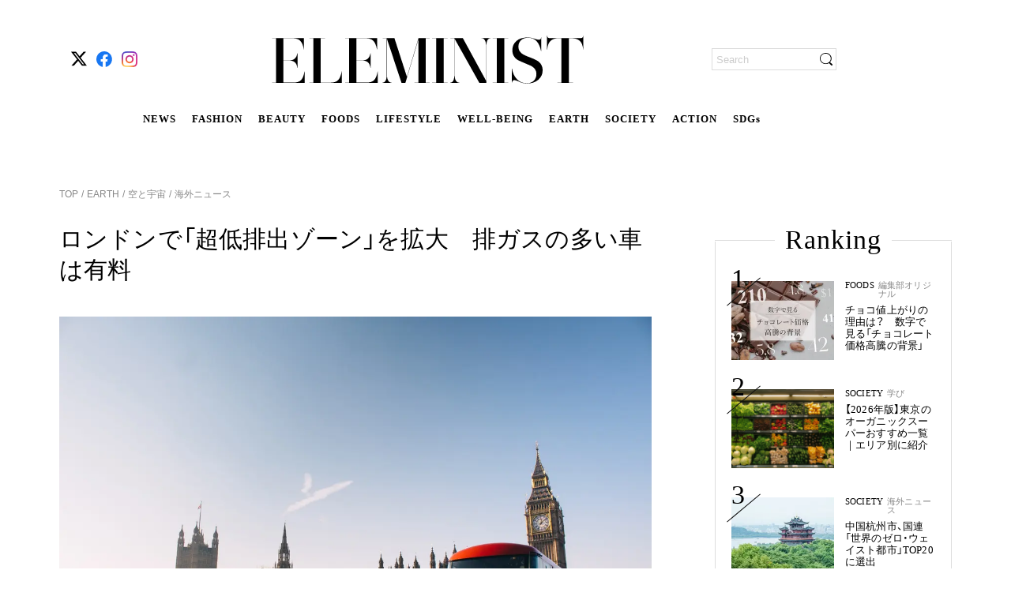

--- FILE ---
content_type: text/html; charset=utf-8
request_url: https://eleminist.com/article/2004
body_size: 25742
content:
<!doctype html>
<html data-n-head-ssr lang="ja" data-n-head="%7B%22lang%22:%7B%22ssr%22:%22ja%22%7D%7D">
  <head >
    <meta data-n-head="ssr" charset="utf-8"><meta data-n-head="ssr" name="viewport" content="width=device-width, initial-scale=1, viewport-fit=cover"><meta data-n-head="ssr" data-hid="og:image:width" name="og:image:width" property="og:image:width" content="1200"><meta data-n-head="ssr" data-hid="og:image:height" name="og:image:height" property="og:image:height" content="630"><meta data-n-head="ssr" data-hid="twitter:site" name="twitter:site" content="@eleminist"><meta data-n-head="ssr" data-hid="fb:app_id" property="fb:app_id" content="229687611666120"><meta data-n-head="ssr" data-hid="og:site_name" property="og:site_name" content="ELEMINIST"><meta data-n-head="ssr" name="p:domain_verify" content="d599ce28a00d20e87e70f6132751b84d"><meta data-n-head="ssr" name="facebook-domain-verification" content="8ibd2bys938d6aqqz53idbe9l69n78"><meta data-n-head="ssr" http-equiv="x-dns-prefetch-control" content="on"><meta data-n-head="ssr" data-hid="charset" charset="utf-8"><meta data-n-head="ssr" data-hid="mobile-web-app-capable" name="mobile-web-app-capable" content="yes"><meta data-n-head="ssr" data-hid="apple-mobile-web-app-title" name="apple-mobile-web-app-title" content="ELEMINIST"><meta data-n-head="ssr" data-hid="theme-color" name="theme-color" content="#000000"><meta data-n-head="ssr" data-hid="og:image:type" name="og:image:type" property="og:image:type" content="image/png"><meta data-n-head="ssr" data-hid="description" name="description" content="ロンドンで導入されている「超低排出ゾーン」が拡大される予定だ。CO2排出量削減のほか、大気汚染、渋滞の解消に向けた取り組みの一環として行われる。ロンドンでは2030年までにネットゼロを達成する目標を掲げており、車の交通量を27％削減する必要がある。"><meta data-n-head="ssr" data-hid="twitter:card" name="twitter:card" content="summary_large_image"><meta data-n-head="ssr" data-hid="og:type" property="og:type" content="article"><meta data-n-head="ssr" data-hid="og:title" property="og:title" content="ロンドンで「超低排出ゾーン」を拡大　排ガスの多い車は有料"><meta data-n-head="ssr" data-hid="og:description" property="og:description" content="ロンドンで導入されている「超低排出ゾーン」が拡大される予定だ。CO2排出量削減のほか、大気汚染、渋滞の解消に向けた取り組みの一環として行われる。ロンドンでは2030年までにネットゼロを達成する目標を掲げており、車の交通量を27％削減する必要がある。"><meta data-n-head="ssr" data-hid="og:image" property="og:image" content="https://static.eleminist.com/images/articles/20/2004/IYO3TcU3Qvp2hyOdud9H8d5aVKjX0ui8NREb0YqA.jpg?p=large"><meta data-n-head="ssr" data-hid="og:url" property="og:url" content="https://eleminist.com/article/2004"><meta data-n-head="ssr" data-hid="thumbnail" name="thumbnail" content="https://static.eleminist.com/images/articles/20/2004/IYO3TcU3Qvp2hyOdud9H8d5aVKjX0ui8NREb0YqA.jpg?p=large"><title>ロンドンで「超低排出ゾーン」を拡大　排ガスの多い車は有料 | ELEMINIST（エレミニスト）</title><link data-n-head="ssr" rel="icon" type="image/x-icon" href="/favicon.ico"><link data-n-head="ssr" rel="apple-touch-icon" href="/apple-touch-icon.png"><link data-n-head="ssr" rel="alternate" title="ELEMINIST [エレミニスト]" type="application/rss+xml" href="https://eleminist.com/rss/eleminist.xml"><link data-n-head="ssr" rel="preconnect dns-prefetch" href="//www.google-analytics.com"><link data-n-head="ssr" rel="preconnect dns-prefetch" href="//www.googletagmanager.com"><link data-n-head="ssr" rel="preconnect dns-prefetch" href="//securepubads.g.doubleclick.net"><link data-n-head="ssr" rel="dns-prefetch" href="//s.go-mpulse.net"><link data-n-head="ssr" rel="dns-prefetch" href="//cdn.shopify.com"><link data-n-head="ssr" data-hid="shortcut-icon" rel="shortcut icon" href="https://static.eleminist.com/assets/images/icon/pwa-icon-white.png?p=small"><link data-n-head="ssr" data-hid="apple-touch-icon" rel="apple-touch-icon" href="https://static.eleminist.com/assets/images/icon/pwa-icon-white.png?p=small" sizes="180x180"><link data-n-head="ssr" rel="manifest" href="https://static.eleminist.com/dist/manifest.4a3b26ef.json" data-hid="manifest"><link data-n-head="ssr" data-hid="canonical" rel="canonical" href="https://eleminist.com/article/2004"><link data-n-head="ssr" rel="preload" as="image" href="https://static.eleminist.com/images/articles/20/2004/IYO3TcU3Qvp2hyOdud9H8d5aVKjX0ui8NREb0YqA.jpg?p=large"><script data-n-head="ssr" src="https://securepubads.g.doubleclick.net/tag/js/gpt.js" async></script><script data-n-head="ssr" data-hid="gtm-script">if(!window._gtm_init){window._gtm_init=1;(function(w,n,d,m,e,p){w[d]=(w[d]==1||n[d]=='yes'||n[d]==1||n[m]==1||(w[e]&&w[e][p]&&w[e][p]()))?1:0})(window,navigator,'doNotTrack','msDoNotTrack','external','msTrackingProtectionEnabled');(function(w,d,s,l,x,y){w[x]={};w._gtm_inject=function(i){if(w.doNotTrack||w[x][i])return;w[x][i]=1;w[l]=w[l]||[];w[l].push({'gtm.start':new Date().getTime(),event:'gtm.js'});var f=d.getElementsByTagName(s)[0],j=d.createElement(s);j.async=true;j.src='https://www.googletagmanager.com/gtm.js?id='+i;f.parentNode.insertBefore(j,f);};w[y]('GTM-T9M5MVV')})(window,document,'script','dataLayer','_gtm_ids','_gtm_inject')}</script><script data-n-head="nuxt-jsonld" data-hid="nuxt-jsonld--43e41034" type="application/ld+json">{"@context":"http://schema.org","@type":"BreadcrumbList","itemListElement":[{"@type":"ListItem","position":1,"name":"TOP","item":{"@type":"Thing","@id":"https://eleminist.com/"}},{"@type":"ListItem","position":2,"name":"EARTH","item":{"@type":"Thing","@id":"https://eleminist.com/category/earth"}},{"@type":"ListItem","position":3,"name":"空と宇宙","item":{"@type":"Thing","@id":"https://eleminist.com/category/earth/sky-universe"}},{"@type":"ListItem","position":4,"name":"海外ニュース","item":{"@type":"Thing","@id":"https://eleminist.com/tag/overseas-news"}}]}</script><link rel="preload" href="https://static.eleminist.com/dist/86777ba.js" as="script"><link rel="preload" href="https://static.eleminist.com/dist/28584cb.js" as="script"><link rel="preload" href="https://static.eleminist.com/dist/css/5f5adf2.css" as="style"><link rel="preload" href="https://static.eleminist.com/dist/6d95685.js" as="script"><link rel="preload" href="https://static.eleminist.com/dist/css/61cc323.css" as="style"><link rel="preload" href="https://static.eleminist.com/dist/8f3a289.js" as="script"><link rel="preload" href="https://static.eleminist.com/dist/css/8542957.css" as="style"><link rel="preload" href="https://static.eleminist.com/dist/ec98955.js" as="script"><link rel="preload" href="https://static.eleminist.com/dist/css/93360cf.css" as="style"><link rel="preload" href="https://static.eleminist.com/dist/dc7a865.js" as="script"><link rel="preload" href="https://static.eleminist.com/dist/css/d2c199a.css" as="style"><link rel="preload" href="https://static.eleminist.com/dist/61de24c.js" as="script"><link rel="preload" href="https://static.eleminist.com/dist/css/dc82792.css" as="style"><link rel="preload" href="https://static.eleminist.com/dist/934d270.js" as="script"><link rel="preload" href="https://static.eleminist.com/dist/css/9a42c73.css" as="style"><link rel="preload" href="https://static.eleminist.com/dist/9a3b4c5.js" as="script"><link rel="preload" href="https://static.eleminist.com/dist/css/5590c7a.css" as="style"><link rel="preload" href="https://static.eleminist.com/dist/8a0c249.js" as="script"><link rel="preload" href="https://static.eleminist.com/dist/css/10d5ea8.css" as="style"><link rel="preload" href="https://static.eleminist.com/dist/ff4ad34.js" as="script"><link rel="preload" href="https://static.eleminist.com/dist/c8ec91f.js" as="script"><link rel="preload" href="https://static.eleminist.com/dist/css/59fa6ac.css" as="style"><link rel="preload" href="https://static.eleminist.com/dist/9358e4d.js" as="script"><link rel="preload" href="https://static.eleminist.com/dist/css/1216fb5.css" as="style"><link rel="preload" href="https://static.eleminist.com/dist/a7a7ece.js" as="script"><link rel="stylesheet" href="https://static.eleminist.com/dist/css/5f5adf2.css"><link rel="stylesheet" href="https://static.eleminist.com/dist/css/61cc323.css"><link rel="stylesheet" href="https://static.eleminist.com/dist/css/8542957.css"><link rel="stylesheet" href="https://static.eleminist.com/dist/css/93360cf.css"><link rel="stylesheet" href="https://static.eleminist.com/dist/css/d2c199a.css"><link rel="stylesheet" href="https://static.eleminist.com/dist/css/dc82792.css"><link rel="stylesheet" href="https://static.eleminist.com/dist/css/9a42c73.css"><link rel="stylesheet" href="https://static.eleminist.com/dist/css/5590c7a.css"><link rel="stylesheet" href="https://static.eleminist.com/dist/css/10d5ea8.css"><link rel="stylesheet" href="https://static.eleminist.com/dist/css/59fa6ac.css"><link rel="stylesheet" href="https://static.eleminist.com/dist/css/1216fb5.css">
  </head>
  <body >
    <noscript data-n-head="ssr" data-hid="gtm-noscript" data-pbody="true"><iframe src="https://www.googletagmanager.com/ns.html?id=GTM-T9M5MVV&" height="0" width="0" style="display:none;visibility:hidden" title="gtm"></iframe></noscript><div data-server-rendered="true" id="__nuxt"><!----><div id="__layout"><div id="top" class="pc aritceLayout" data-v-75fe59c4><header class="globalHeader__inner pc" data-v-667902fe data-v-75fe59c4><!----> <div class="globalHeaderBar globalHeader__contents pc inactive" data-v-b12fca1e data-v-667902fe><!----> <ul class="snsIcons globalHeaderBar__snsIcons small pc" data-v-a52e1f18 data-v-b12fca1e><li class="snsIcons__icon" data-v-a52e1f18><span class="link pc" data-v-13ac7704 data-v-a52e1f18><a href="https://twitter.com/eleminist" target="_blank" class="ga_tag_sns_header_link" data-v-13ac7704><i class="icon pc" data-v-a52e1f18><img data-src="https://static.eleminist.com/assets/images/icon/x.svg?p=small" width="20" height="20" src="/common/loading_spacer.gif" class="icon__image pc"></i></a></span></li><li class="snsIcons__icon" data-v-a52e1f18><span class="link pc" data-v-13ac7704 data-v-a52e1f18><a href="https://fb.me/ELEMINIST" target="_blank" class="ga_tag_sns_header_link" data-v-13ac7704><i class="icon pc" data-v-a52e1f18><img data-src="https://static.eleminist.com/assets/images/icon/facebook.svg?p=small" width="20" height="20" src="/common/loading_spacer.gif" class="icon__image pc"></i></a></span></li><li class="snsIcons__icon" data-v-a52e1f18><span class="link pc" data-v-13ac7704 data-v-a52e1f18><a href="https://www.instagram.com/eleminist/" target="_blank" class="ga_tag_sns_header_link" data-v-13ac7704><i class="icon pc" data-v-a52e1f18><img data-src="https://static.eleminist.com/assets/images/icon/instagram.svg?p=small" width="20" height="20" src="/common/loading_spacer.gif" class="icon__image pc"></i></a></span></li></ul> <div class="globalHeaderBar__siteLogoWrapper" data-v-b12fca1e><div class="globalHeaderBar__siteLogo headerIcon" data-v-b12fca1e><i class="icon pc"><img src="https://static.eleminist.com/assets/images/icon/sp_title_logo.svg?p=medium" decoding="async" class="icon__image"></i></div> <ul class="globalHeaderBar__siteLinks" data-v-b12fca1e><li class="globalHeaderBar__siteLink" data-v-b12fca1e><a href="/tag/news" class="ga_tag_pc_kv_category" data-v-b12fca1e>
                    NEWS
                </a></li><li class="globalHeaderBar__siteLink" data-v-b12fca1e><a href="/category/fashion" class="ga_tag_pc_kv_category" data-v-b12fca1e>
                    FASHION
                </a></li><li class="globalHeaderBar__siteLink" data-v-b12fca1e><a href="/category/beauty" class="ga_tag_pc_kv_category" data-v-b12fca1e>
                    BEAUTY
                </a></li><li class="globalHeaderBar__siteLink" data-v-b12fca1e><a href="/category/foods" class="ga_tag_pc_kv_category" data-v-b12fca1e>
                    FOODS
                </a></li><li class="globalHeaderBar__siteLink" data-v-b12fca1e><a href="/category/lifestyle" class="ga_tag_pc_kv_category" data-v-b12fca1e>
                    LIFESTYLE
                </a></li><li class="globalHeaderBar__siteLink" data-v-b12fca1e><a href="/category/Well-being" class="ga_tag_pc_kv_category" data-v-b12fca1e>
                    WELL-BEING
                </a></li><li class="globalHeaderBar__siteLink" data-v-b12fca1e><a href="/category/earth" class="ga_tag_pc_kv_category" data-v-b12fca1e>
                    EARTH
                </a></li><li class="globalHeaderBar__siteLink" data-v-b12fca1e><a href="/category/society" class="ga_tag_pc_kv_category" data-v-b12fca1e>
                    SOCIETY
                </a></li><li class="globalHeaderBar__siteLink" data-v-b12fca1e><a href="/category/action" class="ga_tag_pc_kv_category" data-v-b12fca1e>
                    ACTION
                </a></li><li class="globalHeaderBar__siteLink" data-v-b12fca1e><a href="/sdgs" class="ga_tag_pc_kv_category" data-v-b12fca1e>
                    SDGs
                </a></li></ul></div> <!----> <div class="globalHeaderBar__loginWrapper" data-v-b12fca1e><div class="searchBox pc" data-v-21f4d6ea data-v-b12fca1e><form data-v-21f4d6ea><input name="search" placeholder="Search" value="" class="searchBox__input" data-v-21f4d6ea> <div class="searchBox__iconWrapper" data-v-21f4d6ea><i class="icon searchBox__icon pc" data-v-21f4d6ea><img data-src="https://static.eleminist.com/assets/images/icon/search_black.svg?p=small" width="16" height="16" src="/common/loading_spacer.gif" class="icon__image pc"></i></div></form></div></div></div> <div class="globalFixedMenu globalHeader__fixedMenu pc" data-v-652e4f07 data-v-667902fe><div class="globalFixedMenu__contents" data-v-652e4f07><div class="globalFixedMenu__logo" data-v-652e4f07><span class="link pc" data-v-13ac7704 data-v-652e4f07><span data-v-13ac7704><i class="icon pc" data-v-652e4f07><img data-src="https://static.eleminist.com/assets/images/icon/sp_title_logo.svg?p=medium" src="/common/loading_spacer.gif" class="icon__image pc"></i></span></span></div> <ul class="globalFixedMenu__categoryLinks" data-v-652e4f07><li class="globalFixedMenu__categoryLink" data-v-652e4f07><a href="/tag/news" class="ga_tag_pc_kv_category" data-v-652e4f07>
                        NEWS
                    </a></li><li class="globalFixedMenu__categoryLink" data-v-652e4f07><a href="/category/fashion" class="ga_tag_pc_kv_category" data-v-652e4f07>
                        FASHION
                    </a></li><li class="globalFixedMenu__categoryLink" data-v-652e4f07><a href="/category/beauty" class="ga_tag_pc_kv_category" data-v-652e4f07>
                        BEAUTY
                    </a></li><li class="globalFixedMenu__categoryLink" data-v-652e4f07><a href="/category/foods" class="ga_tag_pc_kv_category" data-v-652e4f07>
                        FOODS
                    </a></li><li class="globalFixedMenu__categoryLink" data-v-652e4f07><a href="/category/lifestyle" class="ga_tag_pc_kv_category" data-v-652e4f07>
                        LIFESTYLE
                    </a></li><li class="globalFixedMenu__categoryLink" data-v-652e4f07><a href="/category/Well-being" class="ga_tag_pc_kv_category" data-v-652e4f07>
                        WELL-BEING
                    </a></li><li class="globalFixedMenu__categoryLink" data-v-652e4f07><a href="/category/earth" class="ga_tag_pc_kv_category" data-v-652e4f07>
                        EARTH
                    </a></li><li class="globalFixedMenu__categoryLink" data-v-652e4f07><a href="/category/society" class="ga_tag_pc_kv_category" data-v-652e4f07>
                        SOCIETY
                    </a></li><li class="globalFixedMenu__categoryLink" data-v-652e4f07><a href="/category/action" class="ga_tag_pc_kv_category" data-v-652e4f07>
                        ACTION
                    </a></li><li class="globalFixedMenu__categoryLink" data-v-652e4f07><a href="/sdgs" class="ga_tag_pc_kv_category" data-v-652e4f07>
                        SDGs
                    </a></li></ul> <div class="globalFixedMenu__searchBoxWrapper" data-v-652e4f07><div class="searchBox globalFixedMenu__searchBox pc" data-v-21f4d6ea data-v-652e4f07><form data-v-21f4d6ea><input name="search" placeholder="Search" value="" class="searchBox__input" data-v-21f4d6ea> <div class="searchBox__iconWrapper" data-v-21f4d6ea><i class="icon searchBox__icon pc" data-v-21f4d6ea><img data-src="https://static.eleminist.com/assets/images/icon/search_black.svg?p=small" width="16" height="16" src="/common/loading_spacer.gif" class="icon__image pc"></i></div></form></div></div></div></div> <!----> <!----></header> <div class="aritceLayout__topBanner" data-v-75fe59c4><!----> <!----></div> <div class="aritceLayout__contents" data-v-75fe59c4><div class="article" data-v-75fe59c4><div class="detailPageVisual pc" data-v-e091511a><ul class="list detailPageVisual__breadcrumbs pc" data-v-8f99c51e data-v-e091511a><li class="item" data-v-8f99c51e><span class="link item__link pc" data-v-13ac7704 data-v-8f99c51e><a href="/" class="nuxt-link-active" data-v-13ac7704>
            TOP
        </a></span></li> <li class="item" data-v-8f99c51e><span class="item__link" data-v-8f99c51e><a href="/category/earth" class="ga_tag_category_tag_tree" data-v-8f99c51e>
                 EARTH
            </a></span></li><li class="item" data-v-8f99c51e><span class="item__link" data-v-8f99c51e><a href="/category/earth/sky-universe" class="ga_tag_category_tag_tree" data-v-8f99c51e>
                 空と宇宙
            </a></span></li><li class="item" data-v-8f99c51e><span class="item__link" data-v-8f99c51e><a href="/tag/overseas-news" class="ga_tag_category_tag_tree" data-v-8f99c51e>
                 海外ニュース
            </a></span></li></ul> <div class="articleDetail textSmall pc" data-v-bddf7076 data-v-e091511a><h1 class="articleDetail__headline" data-v-bddf7076>
        ロンドンで「超低排出ゾーン」を拡大　排ガスの多い車は有料
    </h1> <img src="https://static.eleminist.com/images/articles/20/2004/IYO3TcU3Qvp2hyOdud9H8d5aVKjX0ui8NREb0YqA.jpg?p=large" alt="ロンドン 市全体で超低排出ゾーンの拡大計画を発表" role="presentation" decoding="async" class="thumbnail articleDetail__thumbnail pc" data-v-39df066a data-v-bddf7076> <p class="articleDetail__thumbnailPhotoBy" data-v-bddf7076>
        Photo by Aron Van de Pol on Unsplash
    </p> <!----> <p class="articleDetail__text text pc" data-v-bddf7076>
        ロンドンで導入されている「超低排出ゾーン」が拡大される予定だ。CO2排出量削減のほか、大気汚染、渋滞の解消に向けた取り組みの一環として行われる。ロンドンでは2030年までにネットゼロを達成する目標を掲げており、車の交通量を27％削減する必要がある。
    </p></div> <!----> <a href="/staff/detail/121" class="writer ga_tag_writer_profile detailPageVisual__writer pc" data-v-eee99968 data-v-e091511a><div data-v-eee99968><img data-src="https://static.eleminist.com/images/writers/1/121/RHp0l13td2Jr8EhodzkRZcMt3pzMBMMgnlLXkaCQ.jpg?p=small" src="/common/loading_spacer.gif" class="circleIcon small pc" data-v-87ffe346 data-v-eee99968></div> <div class="writer__texts" data-v-eee99968><p class="writer__name" data-v-eee99968>
            今西香月
        </p> <p class="writer__jobTitle" data-v-eee99968>
            環境＆美容系フリーライター
        </p> <p class="writer__introduction" data-v-eee99968>
            慶應義塾大学 環境情報学部卒。SUNY Solar Energy Basics修了。 カリフォルニア＆NY在住10年、現地での最新のサステナブル情報にアンテナを張ってライター活動中
        </p></div></a> <div class="adDetail detailPageVisual__adDetail pc" data-v-be09126e data-v-e091511a><div class="adDetail__date" data-v-be09126e>
        2022.03.28
    </div> <!----></div> <!----> <!----> <!----> <div class="articleDetailList detailPageVisual__articleDetailList pc" data-v-2c91a400 data-v-e091511a><div class="articleDetailList__list" data-v-2c91a400><div class="articleDetail pc" data-v-fbcce076 data-v-2c91a400><!----> <!----> <!----> <h2 id="anchor9597" class="articleDetail__headline articleDetail__headline__large" data-v-fbcce076>
            ロンドン郊外にも超低排出ゾーンを拡大
        </h2> <!----> <!----> <!----> <!----> <!----> <!----> <!----> <!----> <!----> <!----> <!----> <!----> <!----> <!----></div><div class="articleDetail pc" data-v-fbcce076 data-v-2c91a400><div class="articleDetail__thumbnailWrapper" data-v-fbcce076><span class="thumbnailWrapper articleDetail__thumbnail pc" data-v-7b874746 data-v-fbcce076><img data-src="https://static.eleminist.com/images/articles/20/2004/a6QRdvTN3yCijv5M6Yhn3m8DIRdCnbotzyuAJHZN.jpg?p=large" alt="ロンドン郊外にも超低排出ゾーンを拡大" role="presentation" src="/common/loading_spacer.gif" class="thumbnail pc" data-v-7b874746></span> <p class="articleDetail__thumbnailPhotoBy" data-v-fbcce076>
            Photo by Eulalia Ramírez Moreda on Unsplash
        </p> <!----></div> <!----> <!----> <!----> <!----> <!----> <!----> <!----> <!----> <!----> <!----> <!----> <!----> <!----> <!----> <!----></div><div class="articleDetail pc" data-v-fbcce076 data-v-2c91a400><!----> <!----> <!----> <!----> <p class="articleDetail__textBody" data-v-fbcce076>イギリスのロンドン市長であるサディク・カーン氏は2022年３月、ロンドン交通局に「超低排出ゾーン（The Ultra Low Emission Zone、ULEZ）」の拡大を要請した。二酸化炭素排出量、大気汚染、渋滞の問題に取り組む施策の一環だ。<br><br>超低排出ゾーンとは、区間内に乗り入れる自動車で一定の排出ガス基準を満たしていない場合、１日12.50ポンド（約2,000円）の通行料を求める制度。違反車への罰金は160ポンド（約25,000円）で、14日以内に支払うと80ポンド（約12,500円）に減額される。<br><br>ロンドン市では2016年以降、渋滞や大気汚染の緩和策として超低排出ゾーンを導入してきた。超低排出ゾーンによって、窒素排出物は約54％、PM（粒子状物質）は40％、二酸化炭素は５％削減するという。<br><br>しかし、2022年２月に発表された新たな分析結果で、都心部の医療機関、ケアホームで、世界保健機関（WHO）が定める二酸化窒素に関するガイドラインを満たさない地域があると判明。ロンドン特別区では50万人以上が喘息に苦しみ、有害な大気の影響を受けやすくなっているという。<br><br>また、都心部と郊外の地域格差も深刻だ。超低排出ゾーン区間外にあたるロンドン郊外では、大気汚染の改善率が低く、大気汚染に起因する死亡割合は都心部より高い。肺の発育不全に悩む児童数は減らず、年間4,000人近くが若年死亡に至る。<br><br>今回の超低排出ゾーンの拡大計画は、こうした地域格差の解消や、ロンドン市民全体の利益向上を目指す決断だ。<br><br>ちなみにロンドンの都心部では、交通渋滞緩和の目的で、2003年より渋滞税の制度が導入されている。平日の午前７時から午後６時までと、土・日と祝日の午後12時から午後６時までの間、区間内を自動車で走行するためには１日15ポンド（約2,400円）の支払いが必要だ。<br><br>しかし近年の交通量が増加しており、この制度の効果が出ていないと指摘する声もある。超低排出ゾーンでは、この渋滞税と二重支払いが必須となる。</p> <!----> <!----> <!----> <!----> <!----> <!----> <!----> <!----> <!----> <!----> <!----></div><div class="articleDetail pc" data-v-fbcce076 data-v-2c91a400><!----> <!----> <!----> <h2 id="anchor9598" class="articleDetail__headline articleDetail__headline__large" data-v-fbcce076>
            2030年までのネットゼロ達成に向けて　カーフリーの社会へシフト
        </h2> <!----> <!----> <!----> <!----> <!----> <!----> <!----> <!----> <!----> <!----> <!----> <!----> <!----> <!----></div><div class="articleDetail pc" data-v-fbcce076 data-v-2c91a400><!----> <!----> <!----> <!----> <p class="articleDetail__textBody" data-v-fbcce076>ロンドン市長は、2030年までのネットゼロ達成に向けて、車の交通量を少なくとも27％削減する必要性を主張。大気汚染、気候変動、渋滞という３つの課題の同時解決には、区間内における車の交通量削減が根本的な解決策と捉えるからだ。<br><br>新たな措置が講じられない場合、今後30年間で約55万人のロンドン市民が、大気汚染による疾患を発症し、それにともなう社会医療システムの累積費用は推定104億ポンド（約1.6兆円）に達する見込みだ。<br><br>次世代にツケを残さないためにも、歩行者や自転車を優先し公共交通機関が充実したカーフリー社会への転換が喫緊の課題となる。</p> <!----> <!----> <!----> <!----> <!----> <!----> <!----> <!----> <!----> <!----> <!----></div><div class="articleDetail pc" data-v-fbcce076 data-v-2c91a400><!----> <!----> <!----> <!----> <p class="articleDetail__textBody" data-v-fbcce076><span class="text-small">※参考<br></span><a href="https://www.intelligenttransport.com/transport-news/133651/plans-city-wide-expansion-london-ultra-low-emission-zone/" target="__blank" class="ga_tag_text_hyperlink"><span class="text-small">Plans announced for city-wide expansion of London’s Ultra Low Emission Zone| IntelligentTransport</span></a><span class="text-small"><br></span><a href="https://tfl.gov.uk/modes/driving/ultra-low-emission-zone/cars" target="__blank" class="ga_tag_text_hyperlink"><span class="text-small">Ultra Low Emission Zone Cars |</span></a><a href="https://tfl.gov.uk/modes/driving/congestion-charge" target="__blank" class="ga_tag_text_hyperlink"><span class="text-small">Transport for London</span></a><span class="text-small"><br></span><a href="https://tfl.gov.uk/modes/driving/congestion-charge" target="__blank" class="ga_tag_text_hyperlink"><span class="text-small">Congestion Charge |Transport for London</span></a></p> <!----> <!----> <!----> <!----> <!----> <!----> <!----> <!----> <!----> <!----> <!----></div><div class="articleDetail pc" data-v-fbcce076 data-v-2c91a400><!----> <!----> <!----> <!----> <!----> <!----> <!----> <!----> <!----> <!----> <!----> <!----> <!----> <!----> <!----> <div class="reading_completion_rate_target" style="height:1px;" data-v-fbcce076></div></div></div> <!----> <!----> <div class="articleDetailList__publishedDate" data-v-2c91a400>
        ※掲載している情報は、2022年3月28日時点のものです。
    </div></div> <div class="articleComment pc" data-v-dfa0a390 data-v-e091511a><div class="articleComment__inner" data-v-dfa0a390><ul class="articleComment__list" data-v-dfa0a390></ul> <!----></div></div> <div class="similarArticles detailPageVisual__similarArticles pc" data-v-045d7cf5 data-v-e091511a><h2 class="similarArticles__headline" data-v-045d7cf5>
        Read More
    </h2> <!----></div> <!----> <ul class="tagList pc" data-v-3c072d09 data-v-e091511a><li class="tagList__list" data-v-3c072d09><span class="link pc" data-v-13ac7704 data-v-3c072d09><a href="/tag/overseas-news" data-v-13ac7704>
            海外ニュース
        </a></span></li><li class="tagList__list" data-v-3c072d09><span class="link pc" data-v-13ac7704 data-v-3c072d09><a href="/tag/air-pollution" data-v-13ac7704>
            大気汚染
        </a></span></li></ul> <div class="detailPageVisual__questionnaire" data-v-e091511a></div> <!----> <!----> <div class="latestArticles detailPageVisual__latestArticles pc" data-v-6c77c352 data-v-e091511a><h2 class="latestArticles__headline" data-v-6c77c352>
        Latest Articles
    </h2> <p class="latestArticles__subHeadline" data-v-6c77c352>
        ELEMINIST Recommends
    </p> <!----></div></div> <div class="nextAndPrevArticle pc" data-v-59a0b817><!----> <!----></div></div> <div class="sidebar pc" data-v-085fae76 data-v-75fe59c4><!----> <!----> <div class="sidebar__stickyItem" data-v-085fae76><div class="sidebar__bannerTop" data-v-085fae76><!----></div> <div class="ranking sidebar__ranking pc" data-v-1d3230ba data-v-085fae76><div class="ranking__headlineWrapper" data-v-1d3230ba><h2 class="ranking__headline" data-v-1d3230ba>
            Ranking
        </h2></div> <div class="ranking__contents" data-v-1d3230ba><ul class="ranking__articles" data-v-1d3230ba></ul> <div class="ranking__moreButton" data-v-1d3230ba><a href="/ranking" class="ga_tag_ranking_more" data-v-1d3230ba><span class="ranking__more" data-v-1d3230ba>more</span> <i class="icon ranking__arrowRight pc" data-v-1d3230ba><img data-src="https://static.eleminist.com/assets/images/icon/pagination_arrow_right.svg?p=small" src="/common/loading_spacer.gif" class="icon__image pc"></i></a></div></div></div> <div class="sidebar__bannerMiddle" data-v-085fae76><!----></div> <div class="NewsLetter sidebar__newsletter pc" data-v-0e6b6d44 data-v-085fae76><div class="NewsLetter__headlineWrapper" data-v-0e6b6d44><h2 class="NewsLetter__headline" data-v-0e6b6d44>
            Newsletter
        </h2></div> <div class="NewsLetter__contents" data-v-0e6b6d44><div data-v-0e6b6d44><p class="NewsLetter__texts" data-v-0e6b6d44>
                ELEMINISTニュースレターでは、編集部が選んだ最新情報を定期的に配信しています。
            </p> <input type="email" placeholder="メールアドレスを入力…" maxlength="255" value="" class="input NewsLetter__input pc" data-v-21fa84a2 data-v-0e6b6d44> <div class="NewsLetter__buttonWrapper" data-v-0e6b6d44><span class="atomButton NewsLetter__button pc" data-v-6ec4ec24 data-v-0e6b6d44><button class="button ga_tag_mail_register_top" data-v-6ec4ec24>
                    登録する
                </button></span></div> <p class="NewsLetter__errorMessage text pc" data-v-0e6b6d44>
                
            </p> <div class="NewsLetter__linkWrapper" data-v-0e6b6d44><span class="link NewsLetter__link pc" data-v-13ac7704 data-v-0e6b6d44><a href="/mail/sample" target="_blank" data-v-13ac7704>
                    ニュースレターのサンプルを見る
                </a></span></div></div></div></div> <div class="sidebar__bannerMiddle" data-v-085fae76><!----></div></div> <!----></div></div> <div class="globalFooter pc" data-v-13bf2118 data-v-75fe59c4><div class="backToTop pc" data-v-cf3757fa data-v-13bf2118><div class="backToTop radiusNone" data-v-cf3757fa><i class="icon backToTop__icon pc" data-v-cf3757fa><img data-src="https://static.eleminist.com/assets/images/icon/back_to_top.png?p=medium" src="/common/loading_spacer.gif" class="icon__image pc"></i>
        PAGE TOP
    </div></div> <hr class="globalFooter__separate" data-v-13bf2118> <div class="globalFooter__titlelogo" data-v-13bf2118><i class="icon pc" data-v-13bf2118><img data-src="https://static.eleminist.com/assets/images/icon/sp_title_logo.svg?p=medium" src="/common/loading_spacer.gif" class="icon__image pc"></i> <p class="globalFooter__subTitlelogo" data-v-13bf2118>
            Guide for Sustainable Lifestyle
        </p></div> <ul class="snsIcons globalFooter__snsIcons pc" data-v-a52e1f18 data-v-13bf2118><li class="snsIcons__icon" data-v-a52e1f18><span class="link pc" data-v-13ac7704 data-v-a52e1f18><a href="https://twitter.com/eleminist" target="_blank" class="ga_tag_sns_footer_link" data-v-13ac7704><i class="icon pc" data-v-a52e1f18><img data-src="https://static.eleminist.com/assets/images/icon/x.svg?p=small" width="30" height="30" src="/common/loading_spacer.gif" class="icon__image pc"></i></a></span></li><li class="snsIcons__icon" data-v-a52e1f18><span class="link pc" data-v-13ac7704 data-v-a52e1f18><a href="https://fb.me/ELEMINIST" target="_blank" class="ga_tag_sns_footer_link" data-v-13ac7704><i class="icon pc" data-v-a52e1f18><img data-src="https://static.eleminist.com/assets/images/icon/facebook.svg?p=small" width="30" height="30" src="/common/loading_spacer.gif" class="icon__image pc"></i></a></span></li><li class="snsIcons__icon" data-v-a52e1f18><span class="link pc" data-v-13ac7704 data-v-a52e1f18><a href="https://www.instagram.com/eleminist/" target="_blank" class="ga_tag_sns_footer_link" data-v-13ac7704><i class="icon pc" data-v-a52e1f18><img data-src="https://static.eleminist.com/assets/images/icon/instagram.svg?p=small" width="30" height="30" src="/common/loading_spacer.gif" class="icon__image pc"></i></a></span></li></ul> <div class="globalFooter__newsletter" data-v-13bf2118><div data-v-13bf2118><p class="globalFooter__newsletterText" data-v-13bf2118>
                ニュースレターへ登録
            </p> <div class="globalFooter__input" data-v-13bf2118><input type="email" placeholder="メールアドレスを入力…" maxlength="255" value="" class="input globalFooter__inputAdress pc" data-v-21fa84a2 data-v-13bf2118> <span class="atomButton globalFooter__registerButton pc" data-v-6ec4ec24 data-v-13bf2118><button class="button ga_tag_mail_register_bottom" data-v-6ec4ec24>
                    登録する
                </button></span></div></div> <div class="globalFooter__errorMessage" data-v-13bf2118>
            
        </div> <div class="globalFooter__newsletterLinkWrapper" data-v-13bf2118><span class="link globalFooter__newsletterLink pc" data-v-13ac7704 data-v-13bf2118><a href="/mail/sample" target="_blank" data-v-13ac7704>
                ニュースレターのサンプルを見る
            </a></span></div></div> <!----> <div class="globalFooter__linksWrapper" data-v-13bf2118><div class="globalFooter__links" data-v-13bf2118><ul data-v-13bf2118><li class="globalFooter__list" data-v-13bf2118>
                    ABOUT US
                </li> <li class="globalFooter__list" data-v-13bf2118><span class="link pc" data-v-13ac7704 data-v-13bf2118><a href="/about" data-v-13ac7704>
                            ELEMINISTについて
                        </a></span></li><li class="globalFooter__list" data-v-13bf2118><span class="link pc" data-v-13ac7704 data-v-13bf2118><a href="https://trustridge.jp?utm_source=media&amp;utm_medium=eleminist&amp;utm_campaign=footer&amp;utm_content=managed" target="_blank" data-v-13ac7704>
                            運営会社
                        </a></span></li><li class="globalFooter__list" data-v-13bf2118><span class="link pc" data-v-13ac7704 data-v-13bf2118><a href="/sdgs" data-v-13ac7704>
                            ELEMINIST SDGs
                        </a></span></li></ul><ul data-v-13bf2118><li class="globalFooter__list" data-v-13bf2118>
                    CONTENTS
                </li> <li class="globalFooter__list" data-v-13bf2118><span class="link pc" data-v-13ac7704 data-v-13bf2118><a href="/tag/news" data-v-13ac7704>
                            NEWS
                        </a></span></li><li class="globalFooter__list" data-v-13bf2118><span class="link pc" data-v-13ac7704 data-v-13bf2118><a href="/category/fashion" data-v-13ac7704>
                            FASHION
                        </a></span></li><li class="globalFooter__list" data-v-13bf2118><span class="link pc" data-v-13ac7704 data-v-13bf2118><a href="/category/beauty" data-v-13ac7704>
                            BEAUTY
                        </a></span></li><li class="globalFooter__list" data-v-13bf2118><span class="link pc" data-v-13ac7704 data-v-13bf2118><a href="/category/foods" data-v-13ac7704>
                            FOODS
                        </a></span></li><li class="globalFooter__list" data-v-13bf2118><span class="link pc" data-v-13ac7704 data-v-13bf2118><a href="/category/lifestyle" data-v-13ac7704>
                            LIFESTYLE
                        </a></span></li><li class="globalFooter__list" data-v-13bf2118><span class="link pc" data-v-13ac7704 data-v-13bf2118><a href="/category/Well-being" data-v-13ac7704>
                            WELL-BEING
                        </a></span></li><li class="globalFooter__list" data-v-13bf2118><span class="link pc" data-v-13ac7704 data-v-13bf2118><a href="/category/earth" data-v-13ac7704>
                            EARTH
                        </a></span></li><li class="globalFooter__list" data-v-13bf2118><span class="link pc" data-v-13ac7704 data-v-13bf2118><a href="/category/society" data-v-13ac7704>
                            SOCIETY
                        </a></span></li><li class="globalFooter__list" data-v-13bf2118><span class="link pc" data-v-13ac7704 data-v-13bf2118><a href="/category/action" data-v-13ac7704>
                            ACTION
                        </a></span></li></ul><ul data-v-13bf2118><li class="globalFooter__list" data-v-13bf2118>
                    CUSTOMER SERVICE
                </li> <li class="globalFooter__list" data-v-13bf2118><span class="link pc" data-v-13ac7704 data-v-13bf2118><a href="/contact" data-v-13ac7704>
                            お問い合わせ
                        </a></span></li><li class="globalFooter__list" data-v-13bf2118><span class="link pc" data-v-13ac7704 data-v-13bf2118><a href="https://trustridge.jp/eleminist_business?utm_source=media&amp;utm_medium=eleminist&amp;utm_campaign=footer&amp;utm_content=ad_ask" target="_blank" data-v-13ac7704>
                            広告掲載
                        </a></span></li></ul><ul data-v-13bf2118><li class="globalFooter__list" data-v-13bf2118>
                    LEGAL
                </li> <li class="globalFooter__list" data-v-13bf2118><span class="link pc" data-v-13ac7704 data-v-13bf2118><a href="https://trustridge.jp/privacy" target="_blank" data-v-13ac7704>
                            プライバシーポリシー
                        </a></span></li><li class="globalFooter__list" data-v-13bf2118><span class="link pc" data-v-13ac7704 data-v-13bf2118><a href="/rules" data-v-13ac7704>
                            ご利用規約
                        </a></span></li></ul> <ul data-v-13bf2118><li class="globalFooter__list" data-v-13bf2118>
                    RECRUIT
                </li> <li class="globalFooter__list" data-v-13bf2118><span class="link pc" data-v-13ac7704 data-v-13bf2118><a href="https://hrmos.co/pages/trustridge/jobs" target="_blank" class="ga_tag_recruit" data-v-13ac7704>
                        採用について
                    </a></span></li></ul></div> <div class="globalFooter__corp" data-v-13bf2118>
            © TRUSTRIDGE, Inc. All Rights Reserved.
        </div></div> <!----> <!----> <!----> <!----></div> <!----> <!----></div></div></div><script>window.__NUXT__=(function(a,b,c,d,e,f,g,h,i,j,k,l,m,n,o,p,q,r,s,t,u,v,w,x,y,z,A,B,C,D,E,F,G,H,I,J,K,L,M,N,O,P,Q,R,S,T,U,V,W,X,Y,Z,_,$,aa,ab,ac,ad,ae,af,ag,ah,ai,aj,ak,al,am,an,ao,ap,aq,ar,as,at,au,av,aw,ax,ay,az,aA,aB,aC,aD,aE,aF,aG,aH,aI,aJ,aK,aL,aM,aN,aO,aP,aQ,aR,aS,aT,aU,aV,aW,aX,aY,aZ,a_,a$,ba,bb,bc,bd,be,bf,bg,bh,bi,bj,bk,bl,bm,bn,bo,bp,bq,br,bs,bt,bu,bv,bw,bx,by,bz,bA,bB,bC,bD,bE,bF,bG,bH,bI,bJ,bK,bL,bM,bN,bO,bP,bQ,bR,bS,bT,bU,bV,bW,bX,bY,bZ,b_,b$,ca,cb,cc,cd,ce,cf,cg,ch){bn.adTagId=410;bn.adUnitId=aj;bn.adTag=a;bn.bannerImage="eUf9uFWxIYthnFewKqJZ0AG6fPljpOCJrIC2xaKm.jpg";bn.bannerLink="https:\u002F\u002Ftrustridge.jp\u002Feleminist_business?utm_source=media&utm_medium=ELEMINIST&utm_campaign=sp_center_banner&utm_term=20230425&utm_content=business_support_influencer";bn.displayRate=70;bn.hasQuery=b;bn.startAt="2023-04-25 00:00:00";bn.endAt="2026-05-30 00:00:00";bn.createdAt="2023-04-25 21:56:38";bn.updatedAt="2025-08-06 13:17:22";bn.archivedAt=a;bn.bannerImageUrl="https:\u002F\u002Fstatic.eleminist.com\u002Fimages\u002Fad_tag\u002F4\u002F410\u002FeUf9uFWxIYthnFewKqJZ0AG6fPljpOCJrIC2xaKm.jpg";bo.adTagId=633;bo.adUnitId=aP;bo.adTag=a;bo.bannerImage="nJYRg1VYHfgFf5Q59TqooyLeQ4v6r2t0NcUxFZFd.jpg";bo.bannerLink="https:\u002F\u002Ftrustridge.jp\u002Feleminist_business?utm_source=MEDIA&utm_medium=line_campaign&utm_campaign=line_sp_under_banner&utm_term=eleminist&utm_content=18991230_ele_biz0806_2";bo.displayRate=40;bo.hasQuery=b;bo.startAt="2025-08-06 00:00:00";bo.endAt="2026-09-30 00:00:00";bo.createdAt="2025-08-06 15:25:54";bo.updatedAt="2025-08-06 15:26:57";bo.archivedAt=a;bo.bannerImageUrl="https:\u002F\u002Fstatic.eleminist.com\u002Fimages\u002Fad_tag\u002F6\u002F633\u002FnJYRg1VYHfgFf5Q59TqooyLeQ4v6r2t0NcUxFZFd.jpg";return {layout:"article",data:[{}],fetch:{},error:a,state:{deviceType:"pc",overwriteDeviceType:a,menuOpen:b,globalMenu:[{largeCategoryId:c,screenName:aF,segmentName:"fashion",categoryTitle:"サステナブルファッションの最新情報をお届け アイテムから物選びのコツまで",categoryDescription:"＜FASHION＞ 世界中のおすすめブランド＆ショップ紹介、最新のサステナブル活動レポート、これからの時代の買い物の仕方、スタイル、お手入れ方法などをご紹介。｜ELEMINIST 公式サイト",orderNum:c,createdAt:"2020-03-15 21:24:01",updatedAt:"2020-10-27 12:48:38",middleCategories:[{middleCategoryId:c,largeCategoryId:c,screenName:"スタイル",segmentName:"style",categoryTitle:a,categoryDescription:a,createdAt:"2020-03-25 14:03:44",updatedAt:"2020-04-19 20:11:50"},{middleCategoryId:g,largeCategoryId:c,screenName:"シューズ・バッグ",segmentName:"shoes-bags",categoryTitle:a,categoryDescription:a,createdAt:"2020-03-25 14:04:05",updatedAt:"2020-04-19 20:11:53"},{middleCategoryId:q,largeCategoryId:c,screenName:"ジュエリー・アクセ小物",segmentName:"jewelry-accessories",categoryTitle:a,categoryDescription:a,createdAt:"2020-03-25 14:04:21",updatedAt:"2020-04-19 20:11:56"},{middleCategoryId:k,largeCategoryId:c,screenName:aG,segmentName:aH,categoryTitle:a,categoryDescription:a,createdAt:"2020-03-25 14:04:35",updatedAt:"2020-04-19 20:11:58"}]},{largeCategoryId:g,screenName:aI,segmentName:"beauty",categoryTitle:"オーガニック素材の化粧品や美容ケアの情報をチェック",categoryDescription:"＜BEAUTY＞ 肌にやさしい美容グッズやケア方法、エシカルなサロン・ブランドの紹介、\n今すぐ実践できるヨガ・メディテーションなどのウェルネスをお届け。｜ELEMINIST 公式サイト",orderNum:g,createdAt:j,updatedAt:"2025-05-30 17:18:00",middleCategories:[{middleCategoryId:h,largeCategoryId:g,screenName:"美容・ケア",segmentName:"beauty-care",categoryTitle:a,categoryDescription:a,createdAt:"2020-03-25 14:04:53",updatedAt:"2020-04-19 20:12:03"},{middleCategoryId:d,largeCategoryId:g,screenName:"ウェルネス",segmentName:"wellness",categoryTitle:a,categoryDescription:a,createdAt:"2020-03-25 14:05:09",updatedAt:"2020-04-19 20:12:07"},{middleCategoryId:f,largeCategoryId:g,screenName:aG,segmentName:aH,categoryTitle:a,categoryDescription:a,createdAt:"2020-03-25 14:05:21",updatedAt:"2020-04-19 20:12:10"}]},{largeCategoryId:q,screenName:aJ,segmentName:"foods",categoryTitle:"ヴィーガンレストラン、プラントベースな食材を扱う店舗情報を紹介",categoryDescription:"＜FOODS＞ 自宅で作れるエシカルな料理レシピ、安心安全な食材を取り扱うショップ・\nヴィーガンレストラン、環境に優しいキッチングッズなどをご紹介。 ｜ELEMINIST 公式サイト",orderNum:q,createdAt:j,updatedAt:"2020-10-27 12:48:48",middleCategories:[{middleCategoryId:u,largeCategoryId:q,screenName:"料理・レシピ",segmentName:"cooking-recipes",categoryTitle:a,categoryDescription:a,createdAt:"2020-03-25 14:05:49",updatedAt:"2020-04-19 20:12:17"},{middleCategoryId:ai,largeCategoryId:q,screenName:"レストラン＆カフェ",segmentName:"restaurants-cafes",categoryTitle:a,categoryDescription:a,createdAt:"2020-03-25 14:06:03",updatedAt:"2020-04-19 20:12:19"},{middleCategoryId:aK,largeCategoryId:q,screenName:"フード＆ドリンク",segmentName:"food-drink",categoryTitle:a,categoryDescription:a,createdAt:"2020-03-25 14:06:26",updatedAt:"2020-04-19 20:12:23"},{middleCategoryId:aj,largeCategoryId:q,screenName:"キッチンウェア",segmentName:"kitchenware",categoryTitle:a,categoryDescription:a,createdAt:"2020-03-25 14:06:38",updatedAt:"2020-04-19 20:12:26"}]},{largeCategoryId:k,screenName:ak,segmentName:aL,categoryTitle:aM,categoryDescription:aN,orderNum:k,createdAt:j,updatedAt:aO,middleCategories:[{middleCategoryId:12,largeCategoryId:k,screenName:"ホーム＆インテリア",segmentName:"home-interior",categoryTitle:a,categoryDescription:a,createdAt:"2020-03-25 14:06:55",updatedAt:"2020-04-19 20:12:32"},{middleCategoryId:aP,largeCategoryId:k,screenName:"子育て・家事",segmentName:"childcare-housework",categoryTitle:a,categoryDescription:a,createdAt:"2020-03-25 14:07:09",updatedAt:"2020-04-19 20:12:35"},{middleCategoryId:14,largeCategoryId:k,screenName:"旅行・おでかけ",segmentName:"travel-outing",categoryTitle:a,categoryDescription:a,createdAt:"2020-03-25 14:07:22",updatedAt:"2020-04-19 20:12:38"},{middleCategoryId:15,largeCategoryId:k,screenName:"アート＆カルチャー",segmentName:"art-culture",categoryTitle:a,categoryDescription:a,createdAt:"2020-03-25 14:07:33",updatedAt:"2020-04-19 20:12:40"},{middleCategoryId:al,largeCategoryId:k,screenName:aQ,segmentName:aR,categoryTitle:a,categoryDescription:a,createdAt:aS,updatedAt:aT}]},{largeCategoryId:u,screenName:aU,segmentName:"Well-being",categoryTitle:"心とからだ、サステナブルな視点から、セルフケア、マインドフルネスなど、“整える”ための情報をお届け",categoryDescription:"＜WELL-BEING＞ ウェルビーイングとは？サステナブルな健康のつくり方、自然に寄り添うセルフケアなど、今注目されるキーワードを深く、やさしく解説。｜ELEMINIST 公式サイト",orderNum:h,createdAt:aV,updatedAt:aV,middleCategories:[{middleCategoryId:F,largeCategoryId:u,screenName:"マインドフルネス",segmentName:"Mindfulness",categoryTitle:a,categoryDescription:a,createdAt:aW,updatedAt:aW},{middleCategoryId:31,largeCategoryId:u,screenName:"セルフケア・自己調整",segmentName:"Self-care",categoryTitle:a,categoryDescription:a,createdAt:aX,updatedAt:aX},{middleCategoryId:32,largeCategoryId:u,screenName:"フェムケア",segmentName:"femcare",categoryTitle:a,categoryDescription:a,createdAt:aY,updatedAt:aY},{middleCategoryId:33,largeCategoryId:u,screenName:"ウェルビーイング入門",segmentName:"wellbeing-intro",categoryTitle:a,categoryDescription:a,createdAt:aZ,updatedAt:aZ},{middleCategoryId:34,largeCategoryId:u,screenName:"睡眠とリズム",segmentName:"sleep-rhythm",categoryTitle:a,categoryDescription:a,createdAt:a_,updatedAt:a_}]},{largeCategoryId:h,screenName:x,segmentName:G,categoryTitle:H,categoryDescription:I,orderNum:d,createdAt:j,updatedAt:J,middleCategories:[{middleCategoryId:17,largeCategoryId:h,screenName:"土と農業",segmentName:"soil-agriculture",categoryTitle:a,categoryDescription:a,createdAt:"2020-03-25 14:08:02",updatedAt:"2020-04-19 20:12:51"},{middleCategoryId:18,largeCategoryId:h,screenName:"海と水",segmentName:"sea-water",categoryTitle:a,categoryDescription:a,createdAt:"2020-03-25 14:08:15",updatedAt:"2020-04-19 20:12:55"},{middleCategoryId:v,largeCategoryId:h,screenName:K,segmentName:N,categoryTitle:a,categoryDescription:a,createdAt:O,updatedAt:P},{middleCategoryId:20,largeCategoryId:h,screenName:"森と緑",segmentName:"forest-green",categoryTitle:a,categoryDescription:a,createdAt:"2020-03-25 14:08:39",updatedAt:"2020-04-19 20:13:03"},{middleCategoryId:21,largeCategoryId:h,screenName:"生き物と命",segmentName:"creatures-life",categoryTitle:a,categoryDescription:a,createdAt:"2020-03-25 14:08:53",updatedAt:"2020-04-19 20:13:13"},{middleCategoryId:Q,largeCategoryId:h,screenName:a$,segmentName:ba,categoryTitle:a,categoryDescription:a,createdAt:X,updatedAt:X}]},{largeCategoryId:d,screenName:y,segmentName:o,categoryTitle:B,categoryDescription:C,orderNum:f,createdAt:j,updatedAt:D,middleCategories:[{middleCategoryId:w,largeCategoryId:d,screenName:R,segmentName:o,categoryTitle:a,categoryDescription:a,createdAt:S,updatedAt:T},{middleCategoryId:am,largeCategoryId:d,screenName:bb,segmentName:bc,categoryTitle:a,categoryDescription:a,createdAt:bd,updatedAt:be},{middleCategoryId:an,largeCategoryId:d,screenName:bf,segmentName:bg,categoryTitle:a,categoryDescription:a,createdAt:bh,updatedAt:bi},{middleCategoryId:25,largeCategoryId:d,screenName:"企業・ブランド",segmentName:"company-brand",categoryTitle:a,categoryDescription:a,createdAt:"2020-03-25 14:09:49",updatedAt:"2020-04-19 20:13:45"}]},{largeCategoryId:f,screenName:bj,segmentName:"action",categoryTitle:"エシカルやSDGsへの理解が深まるセミナーやイベント情報を更新中",categoryDescription:"＜ACTION＞ 展示会やセミナー、体験して理解を深めるおすすめのワークショップ。\n今すぐ貢献できるボランティア・寄付先の情報をお届け。｜ELEMINIST 公式サイト",orderNum:u,createdAt:j,updatedAt:"2020-10-27 14:35:04",middleCategories:[{middleCategoryId:26,largeCategoryId:f,screenName:"イベント・学び",segmentName:"events-learning",categoryTitle:a,categoryDescription:a,createdAt:"2020-03-25 14:10:02",updatedAt:"2020-04-19 20:13:53"},{middleCategoryId:28,largeCategoryId:f,screenName:"ボランティア・寄付",segmentName:"volunteer-donation",categoryTitle:a,categoryDescription:a,createdAt:"2020-03-25 14:10:28",updatedAt:"2020-04-19 20:13:55"}]}],loading:b,footer:[{label:"ABOUT US",list:[{name:"ELEMINISTについて",to:"\u002Fabout"},{name:"運営会社",to:"https:\u002F\u002Ftrustridge.jp?utm_source=media&utm_medium=eleminist&utm_campaign=footer&utm_content=managed",isTargetBlank:z},{name:"ELEMINIST SDGs",to:"\u002Fsdgs"}],isAccordionOpen:b,linkPcClass:a,linkSpClass:a},{label:"CONTENTS",list:[{name:"NEWS",to:"\u002Ftag\u002Fnews"},{name:aF,to:"\u002Fcategory\u002Ffashion"},{name:aI,to:"\u002Fcategory\u002Fbeauty"},{name:aJ,to:"\u002Fcategory\u002Ffoods"},{name:ak,to:"\u002Fcategory\u002Flifestyle"},{name:aU,to:"\u002Fcategory\u002FWell-being"},{name:x,to:"\u002Fcategory\u002Fearth"},{name:y,to:"\u002Fcategory\u002Fsociety"},{name:bj,to:"\u002Fcategory\u002Faction"}],isAccordionOpen:b,linkPcClass:a,linkSpClass:a},{label:"CUSTOMER SERVICE",list:[{name:"お問い合わせ",to:"\u002Fcontact"},{name:"広告掲載",to:"https:\u002F\u002Ftrustridge.jp\u002Feleminist_business?utm_source=media&utm_medium=eleminist&utm_campaign=footer&utm_content=ad_ask",isTargetBlank:z}],isAccordionOpen:b,linkPcClass:a,linkSpClass:a},{label:"LEGAL",list:[{name:"プライバシーポリシー",to:"https:\u002F\u002Ftrustridge.jp\u002Fprivacy",isTargetBlank:z},{name:"ご利用規約",to:"\u002Frules"}],isAccordionOpen:b,linkPcClass:a,linkSpClass:a}],liveChannel:a,isPopUpHidden:b,isArticlePage:b,viewingFromIframe:b,isLamembers:b,gaDimension:{dimension1:"article_type",dimension2:"large_category",dimension3:"middle_category",dimension4:"writer_name",dimension5:"page",dimension6:"image_num",dimension7:"heading_num",dimension8:"text_num"},gaDimensionValue:{article_type:bk,large_category:x,middle_category:K,writer_name:bl,page:c,image_num:c,heading_num:g,text_num:q},needToFocusOnSearchBox:b,pageAltText:a,serverErrorMessage:a,articleCommentStatus:{valid:100,deleted:bm},disabledPopUpSmart:b,showGlobalNavigation:z,adTag:{list:[bn,bo],tagList:[bn,bo],defaultAdTag:{adTagId:a,adUnitId:a,adTag:a,bannerImage:a,bannerLink:a,displayRate:a,bannerImageUrl:a}},article:{articles:{articleId:l,writerId:L,publishWriterId:L,articleTypeId:f,middleCategoryId:v,seriesTitleId:a,featureId:a,articleTitle:"ロンドンで「超低排出ゾーン」を拡大　排ガスの多い車は有料",articleDescription:"ロンドンで導入されている「超低排出ゾーン」が拡大される予定だ。CO2排出量削減のほか、大気汚染、渋滞の解消に向けた取り組みの一環として行われる。ロンドンでは2030年までにネットゼロを達成する目標を掲げており、車の交通量を27％削減する必要がある。",articleThumbnail:"IYO3TcU3Qvp2hyOdud9H8d5aVKjX0ui8NREb0YqA.jpg",articleBackgroundThumbnail:a,quoteHost:a,quoteImageUrl:a,altText:"ロンドン 市全体で超低排出ゾーンの拡大計画を発表",photoBy:"Aron Van de Pol on Unsplash",spCarouselHorizon:p,articleStatus:m,publishedAt:r,publishUpdatedAt:r,publishCharCount:g,likeSum:e,topOrganizedAt:a,newOrganizedAt:"2022-03-29 17:21:16",previewCode:"b46e458f-1737-443a-bf74-7046f29eb5b8",pressPreviewCode:"f22d4bd2-cec7-4145-8cfb-40b3baa346e5",isPr:b,tieupCompanyName:a,isNoindex:b,isHideAd:b,isArchive:b,isListedSitemap:c,isContents:e,deletedAt:a,createdAt:"2022-03-15 06:17:09",updatedAt:bp,supervisorWriterId:a,articleMemo:a,contents:[{headingItemId:Y,articleId:l,isDraft:b,orderNum:c,headingType:Z,headingTitle:ao,feedback:a,deletedAt:a,createdAt:bq,updatedAt:r,itemId:Y,itemType:_},{headingItemId:$,articleId:l,isDraft:b,orderNum:k,headingType:Z,headingTitle:br,feedback:a,deletedAt:a,createdAt:bs,updatedAt:r,itemId:$,itemType:_}],items:[{headingItemId:Y,articleId:l,isDraft:b,orderNum:c,headingType:Z,headingTitle:ao,feedback:a,deletedAt:a,createdAt:bq,updatedAt:r,itemId:Y,itemType:_},{imageItemId:bt,articleId:l,isDraft:b,orderNum:g,itemImage:"a6QRdvTN3yCijv5M6Yhn3m8DIRdCnbotzyuAJHZN.jpg",quoteHost:a,quoteImageUrl:a,altText:ao,link:a,photoBy:"Eulalia Ramírez Moreda on Unsplash",textBody:a,feedback:a,deletedAt:a,createdAt:"2022-03-16 04:37:29",updatedAt:r,itemImageUrl:"https:\u002F\u002Fstatic.eleminist.com\u002Fimages\u002Farticles\u002F20\u002F2004\u002Fa6QRdvTN3yCijv5M6Yhn3m8DIRdCnbotzyuAJHZN.jpg",itemType:"image",itemId:bt},{textItemId:bu,articleId:l,isDraft:b,orderNum:q,textBody:"イギリスのロンドン市長であるサディク・カーン氏は2022年３月、ロンドン交通局に「超低排出ゾーン（The Ultra Low Emission Zone、ULEZ）」の拡大を要請した。二酸化炭素排出量、大気汚染、渋滞の問題に取り組む施策の一環だ。\u003Cbr\u003E\u003Cbr\u003E超低排出ゾーンとは、区間内に乗り入れる自動車で一定の排出ガス基準を満たしていない場合、１日12.50ポンド（約2,000円）の通行料を求める制度。違反車への罰金は160ポンド（約25,000円）で、14日以内に支払うと80ポンド（約12,500円）に減額される。\u003Cbr\u003E\u003Cbr\u003Eロンドン市では2016年以降、渋滞や大気汚染の緩和策として超低排出ゾーンを導入してきた。超低排出ゾーンによって、窒素排出物は約54％、PM（粒子状物質）は40％、二酸化炭素は５％削減するという。\u003Cbr\u003E\u003Cbr\u003Eしかし、2022年２月に発表された新たな分析結果で、都心部の医療機関、ケアホームで、世界保健機関（WHO）が定める二酸化窒素に関するガイドラインを満たさない地域があると判明。ロンドン特別区では50万人以上が喘息に苦しみ、有害な大気の影響を受けやすくなっているという。\u003Cbr\u003E\u003Cbr\u003Eまた、都心部と郊外の地域格差も深刻だ。超低排出ゾーン区間外にあたるロンドン郊外では、大気汚染の改善率が低く、大気汚染に起因する死亡割合は都心部より高い。肺の発育不全に悩む児童数は減らず、年間4,000人近くが若年死亡に至る。\u003Cbr\u003E\u003Cbr\u003E今回の超低排出ゾーンの拡大計画は、こうした地域格差の解消や、ロンドン市民全体の利益向上を目指す決断だ。\u003Cbr\u003E\u003Cbr\u003Eちなみにロンドンの都心部では、交通渋滞緩和の目的で、2003年より渋滞税の制度が導入されている。平日の午前７時から午後６時までと、土・日と祝日の午後12時から午後６時までの間、区間内を自動車で走行するためには１日15ポンド（約2,400円）の支払いが必要だ。\u003Cbr\u003E\u003Cbr\u003Eしかし近年の交通量が増加しており、この制度の効果が出ていないと指摘する声もある。超低排出ゾーンでは、この渋滞税と二重支払いが必須となる。",feedback:a,geoTitle:a,geoLocation:a,geoUrl:a,deletedAt:a,createdAt:"2022-03-16 04:52:52",updatedAt:r,itemType:ap,itemId:bu},{headingItemId:$,articleId:l,isDraft:b,orderNum:k,headingType:Z,headingTitle:br,feedback:a,deletedAt:a,createdAt:bs,updatedAt:r,itemId:$,itemType:_},{textItemId:bv,articleId:l,isDraft:b,orderNum:h,textBody:"ロンドン市長は、2030年までのネットゼロ達成に向けて、車の交通量を少なくとも27％削減する必要性を主張。大気汚染、気候変動、渋滞という３つの課題の同時解決には、区間内における車の交通量削減が根本的な解決策と捉えるからだ。\u003Cbr\u003E\u003Cbr\u003E新たな措置が講じられない場合、今後30年間で約55万人のロンドン市民が、大気汚染による疾患を発症し、それにともなう社会医療システムの累積費用は推定104億ポンド（約1.6兆円）に達する見込みだ。\u003Cbr\u003E\u003Cbr\u003E次世代にツケを残さないためにも、歩行者や自転車を優先し公共交通機関が充実したカーフリー社会への転換が喫緊の課題となる。",feedback:a,geoTitle:a,geoLocation:a,geoUrl:a,deletedAt:a,createdAt:"2022-03-16 04:58:53",updatedAt:r,itemType:ap,itemId:bv},{textItemId:bw,articleId:l,isDraft:b,orderNum:d,textBody:"\u003Cspan class=\"text-small\"\u003E※参考\u003Cbr\u003E\u003C\u002Fspan\u003E\u003Ca href=\"https:\u002F\u002Fwww.intelligenttransport.com\u002Ftransport-news\u002F133651\u002Fplans-city-wide-expansion-london-ultra-low-emission-zone\u002F\" target=\"__blank\" class=\"ga_tag_text_hyperlink\"\u003E\u003Cspan class=\"text-small\"\u003EPlans announced for city-wide expansion of London’s Ultra Low Emission Zone| IntelligentTransport\u003C\u002Fspan\u003E\u003C\u002Fa\u003E\u003Cspan class=\"text-small\"\u003E\u003Cbr\u003E\u003C\u002Fspan\u003E\u003Ca href=\"https:\u002F\u002Ftfl.gov.uk\u002Fmodes\u002Fdriving\u002Fultra-low-emission-zone\u002Fcars\" target=\"__blank\" class=\"ga_tag_text_hyperlink\"\u003E\u003Cspan class=\"text-small\"\u003EUltra Low Emission Zone Cars |\u003C\u002Fspan\u003E\u003C\u002Fa\u003E\u003Ca href=\"https:\u002F\u002Ftfl.gov.uk\u002Fmodes\u002Fdriving\u002Fcongestion-charge\" target=\"__blank\" class=\"ga_tag_text_hyperlink\"\u003E\u003Cspan class=\"text-small\"\u003ETransport for London\u003C\u002Fspan\u003E\u003C\u002Fa\u003E\u003Cspan class=\"text-small\"\u003E\u003Cbr\u003E\u003C\u002Fspan\u003E\u003Ca href=\"https:\u002F\u002Ftfl.gov.uk\u002Fmodes\u002Fdriving\u002Fcongestion-charge\" target=\"__blank\" class=\"ga_tag_text_hyperlink\"\u003E\u003Cspan class=\"text-small\"\u003ECongestion Charge |Transport for London\u003C\u002Fspan\u003E\u003C\u002Fa\u003E",feedback:a,geoTitle:a,geoLocation:a,geoUrl:a,deletedAt:a,createdAt:"2022-03-16 05:09:00",updatedAt:r,itemType:ap,itemId:bw},{itemType:"reading_complete"}],nextPageHeadingItem:a,pagination:{currentPage:c,total:f,perPage:f,lastPage:c},articleThumbnailUrl:"https:\u002F\u002Fstatic.eleminist.com\u002Fimages\u002Farticles\u002F20\u002F2004\u002FIYO3TcU3Qvp2hyOdud9H8d5aVKjX0ui8NREb0YqA.jpg",articleBackgroundThumbnailUrl:n,publishedDate:"2022.03.28",isPress:b,isOneColumn:b,publishWriter:{writerId:L,adminId:L,writerScreenName:bl,writerIcon:"RHp0l13td2Jr8EhodzkRZcMt3pzMBMMgnlLXkaCQ.jpg",jobTitle:"環境＆美容系フリーライター",profileBody:"慶應義塾大学 環境情報学部卒。SUNY Solar Energy Basics修了。 カリフォルニア＆NY在住10年、現地での最新のサステナブル情報にアンテナを張ってライター活動中",twitterUrl:"https:\u002F\u002Ftwitter.com\u002FKazukima0104",instagramUrl:"https:\u002F\u002Fwww.instagram.com\u002Fkazuki_ny\u002F",facebookUrl:a,otherUrl:a,writerTeam:bm,feeComment:a,feeCommentUpdatedAt:a,createdAt:"2022-01-31 10:45:31",updatedAt:"2022-07-01 21:20:24",writerIconUrl:"https:\u002F\u002Fstatic.eleminist.com\u002Fimages\u002Fwriters\u002F1\u002F121\u002FRHp0l13td2Jr8EhodzkRZcMt3pzMBMMgnlLXkaCQ.jpg"},supervisorWriter:a,childTags:[],parentTags:[{tagId:i,parentTagId:a,tagScreenName:s,tagSegmentName:t,pivot:{articleId:l,tagId:i}},{tagId:bx,parentTagId:a,tagScreenName:"大気汚染",tagSegmentName:"air-pollution",pivot:{articleId:l,tagId:bx}}],middleCategory:{middleCategoryId:v,largeCategoryId:h,screenName:K,segmentName:N,categoryTitle:a,categoryDescription:a,createdAt:O,updatedAt:P,largeCategory:{largeCategoryId:h,screenName:x,segmentName:G,categoryTitle:H,categoryDescription:I,orderNum:d,createdAt:j,updatedAt:J}},articleSeriesTitle:a,similarArticles:[{articleId:aa,writerId:L,publishWriterId:L,articleTypeId:f,middleCategoryId:w,seriesTitleId:a,featureId:a,articleTitle:"山手線内側より広範囲 ベルリンで世界最大のカーフリーゾーン設置へ",articleDescription:"ドイツの首都ベルリンで、世界最大規模のカーフリーゾーン（自動車禁止区域）の設置が検討されている。自家用車の利用を制限し、大気汚染や地球温暖化を防ぐ目的で、ベルリン市民の５万人以上が署名し、この法案に賛同を表明している。",articleThumbnail:"2NtLLsB6jmKmkm9RjMTFQryPmYKcYAfXP54b9QwD.jpg",articleBackgroundThumbnail:a,quoteHost:a,quoteImageUrl:a,altText:"ベルリン市街に世界最大規模のカーフリーゾーン（自動車禁止区域）設置へ",photoBy:"Adam Vradenburg on Unsplash",spCarouselHorizon:p,articleStatus:m,publishedAt:by,publishUpdatedAt:by,publishCharCount:g,likeSum:g,topOrganizedAt:a,newOrganizedAt:"2022-03-29 17:18:49",previewCode:"5110b261-17e7-407e-9cc5-a99b267fef0f",pressPreviewCode:"47511dfd-5c2d-4dab-b12d-1b29d49a70f4",isPr:b,tieupCompanyName:a,isNoindex:b,isHideAd:b,isArchive:b,isListedSitemap:c,isContents:e,deletedAt:a,createdAt:"2022-03-10 07:23:09",updatedAt:"2022-04-04 08:51:16",supervisorWriterId:a,articleMemo:"Flo Karr on Unsplash",articleThumbnailUrl:"https:\u002F\u002Fstatic.eleminist.com\u002Fimages\u002Farticles\u002F19\u002F1990\u002F2NtLLsB6jmKmkm9RjMTFQryPmYKcYAfXP54b9QwD.jpg",articleBackgroundThumbnailUrl:n,publishedDate:"2022.03.16",isPress:b,isOneColumn:b,pivot:{articleId:l,relationArticleId:aa},middleCategory:{middleCategoryId:w,largeCategoryId:d,screenName:R,segmentName:o,categoryTitle:a,categoryDescription:a,createdAt:S,updatedAt:T,largeCategory:{largeCategoryId:d,screenName:y,segmentName:o,categoryTitle:B,categoryDescription:C,orderNum:f,createdAt:j,updatedAt:D}},parentTags:[{tagId:i,parentTagId:a,tagScreenName:s,tagSegmentName:t,pivot:{articleId:aa,tagId:i}},{tagId:bz,parentTagId:a,tagScreenName:"健康・福祉",tagSegmentName:"health-welfare",pivot:{articleId:aa,tagId:bz}}]},{articleId:ab,writerId:77,publishWriterId:F,articleTypeId:h,middleCategoryId:v,seriesTitleId:a,featureId:a,articleTitle:"世界の二酸化炭素排出量ランキング　日本の現状と高い排出量の理由",articleDescription:"世界の気候変動とともに、注目される二酸化炭素排出量。世界の排出量ランキングから、世界と日本の現状を確認していこう。二酸化炭素排出量はなぜ増えるのか、理由についてもわかりやすく解説。排出量を減らすための取り組みも確認してみよう。",articleThumbnail:"yOqJWSjTqzljiEy5rRRED4w1qSobbShh0J8Q0bry.jpg",articleBackgroundThumbnail:a,quoteHost:a,quoteImageUrl:a,altText:"手のひらに浮かんだ地球儀",photoBy:a,spCarouselHorizon:p,articleStatus:m,publishedAt:bA,publishUpdatedAt:bA,publishCharCount:h,likeSum:e,topOrganizedAt:a,newOrganizedAt:a,previewCode:"0c3f4e6b-9082-4f97-9d2f-83413fb36e5d",pressPreviewCode:"5166165e-e782-478e-95d1-de4b77cbd439",isPr:b,tieupCompanyName:a,isNoindex:b,isHideAd:b,isArchive:b,isListedSitemap:c,isContents:e,deletedAt:a,createdAt:"2021-10-01 17:29:11",updatedAt:"2022-11-16 13:51:10",supervisorWriterId:a,articleMemo:a,articleThumbnailUrl:"https:\u002F\u002Fstatic.eleminist.com\u002Fimages\u002Farticles\u002F17\u002F1712\u002FyOqJWSjTqzljiEy5rRRED4w1qSobbShh0J8Q0bry.jpg",articleBackgroundThumbnailUrl:n,publishedDate:"2021.11.30",isPress:b,isOneColumn:b,pivot:{articleId:l,relationArticleId:ab},middleCategory:{middleCategoryId:v,largeCategoryId:h,screenName:K,segmentName:N,categoryTitle:a,categoryDescription:a,createdAt:O,updatedAt:P,largeCategory:{largeCategoryId:h,screenName:x,segmentName:G,categoryTitle:H,categoryDescription:I,orderNum:d,createdAt:j,updatedAt:J}},parentTags:[{tagId:bB,parentTagId:a,tagScreenName:"学び",tagSegmentName:"learning",pivot:{articleId:ab,tagId:bB}},{tagId:ac,parentTagId:a,tagScreenName:bC,tagSegmentName:bD,pivot:{articleId:ab,tagId:ac}}]},{articleId:ad,writerId:bE,publishWriterId:bE,articleTypeId:f,middleCategoryId:v,seriesTitleId:a,featureId:a,articleTitle:"超富裕層１％のCO2排出量は1.5℃目標値の30倍　パリ協定達成は裕福な層しだいか",articleDescription:"NGO団体「オックスファム」の調査結果によると、2030年には世界の上位１％の超富裕層は、一人当たり年間70tの二酸化炭素を排出する。これはパリ協定達成に必要な一人当たりの排出目標の30倍におよぶ。パリ協定の目標を達成するためには、富裕層の二酸化炭素削減が鍵となりそうだ。",articleThumbnail:"jw2arZpdzhvoLo1W0S0jEKzLdMx7yOHxU3GXNxai.jpg",articleBackgroundThumbnail:a,quoteHost:a,quoteImageUrl:a,altText:"CO2排出量が多いといわれる富裕層",photoBy:"Ivan Ragozin on Unsplash",spCarouselHorizon:p,articleStatus:m,publishedAt:bF,publishUpdatedAt:bF,publishCharCount:g,likeSum:k,topOrganizedAt:a,newOrganizedAt:a,previewCode:"c5136c12-daf0-4e2c-9efc-3700a3b0750a",pressPreviewCode:"48dcfe0a-1a7e-4bf4-bf8e-9298eb6dd16c",isPr:b,tieupCompanyName:a,isNoindex:b,isHideAd:b,isArchive:b,isListedSitemap:c,isContents:e,deletedAt:a,createdAt:"2021-11-09 09:31:08",updatedAt:"2022-03-09 10:41:11",supervisorWriterId:a,articleMemo:a,articleThumbnailUrl:"https:\u002F\u002Fstatic.eleminist.com\u002Fimages\u002Farticles\u002F17\u002F1786\u002Fjw2arZpdzhvoLo1W0S0jEKzLdMx7yOHxU3GXNxai.jpg",articleBackgroundThumbnailUrl:n,publishedDate:"2021.11.17",isPress:b,isOneColumn:b,pivot:{articleId:l,relationArticleId:ad},middleCategory:{middleCategoryId:v,largeCategoryId:h,screenName:K,segmentName:N,categoryTitle:a,categoryDescription:a,createdAt:O,updatedAt:P,largeCategory:{largeCategoryId:h,screenName:x,segmentName:G,categoryTitle:H,categoryDescription:I,orderNum:d,createdAt:j,updatedAt:J}},parentTags:[{tagId:i,parentTagId:a,tagScreenName:s,tagSegmentName:t,pivot:{articleId:ad,tagId:i}},{tagId:ae,parentTagId:a,tagScreenName:bG,tagSegmentName:bH,pivot:{articleId:ad,tagId:ae}}]}],articleType:{articleTypeId:f,typeName:bk,createdAt:bI,updatedAt:bI}},adArticles:[],nextArticle:{articleId:1974,writerId:bJ,publishWriterId:Q,articleTypeId:g,middleCategoryId:g,seriesTitleId:a,featureId:a,articleTitle:"サステナブルシューズ「オッフェン」玉川高島屋S・Cで期間限定SHOPを５ヶ月開催",articleDescription:"日本発のサステナブルシューズ「Öffen（オッフェン)」が、７月30日まで玉川高島屋S・C 南館２Fに期間限定SHOPをオープン。アッパー部分には使用済みペットボトルのリサイクル糸を、インソールには生分解性素材を活用し、サステナブルな未来への貢献を目指す。",articleThumbnail:"bB6o4frUySq2IYlsTFtKhssZ5kAB7NIcmTnmmrfD.jpg",articleBackgroundThumbnail:a,quoteHost:a,quoteImageUrl:a,altText:"オッフェンのシューズ２種",photoBy:"Öffen",spCarouselHorizon:62,articleStatus:m,publishedAt:bK,publishUpdatedAt:bK,publishCharCount:c,likeSum:g,topOrganizedAt:a,newOrganizedAt:"2022-03-29 17:21:06",previewCode:"1a41b9ab-51b8-490c-9210-83c93269a88e",pressPreviewCode:"d32635e3-a9c3-4bee-9e1f-bbe597aba5aa",isPr:b,tieupCompanyName:a,isNoindex:b,isHideAd:b,isArchive:b,isListedSitemap:c,isContents:e,deletedAt:a,createdAt:"2022-03-07 15:13:56",updatedAt:"2022-04-09 09:03:00",supervisorWriterId:a,articleMemo:a,articleThumbnailUrl:"https:\u002F\u002Fstatic.eleminist.com\u002Fimages\u002Farticles\u002F19\u002F1974\u002FbB6o4frUySq2IYlsTFtKhssZ5kAB7NIcmTnmmrfD.jpg",articleBackgroundThumbnailUrl:n,publishedDate:"2022.03.24",isPress:z,isOneColumn:b},prevArticle:{articleId:1994,writerId:bJ,publishWriterId:Q,articleTypeId:g,middleCategoryId:ai,seriesTitleId:a,featureId:a,articleTitle:"ポートランド発エシカルレストラン「Sweedeedee」 柏の葉キャンパスにオープン",articleDescription:"サステナブルな街として人気を集めるポートランドから日本に初上陸となる「Sweedeedee（スウィーディーディー）」が千葉・柏の葉キャンパスに３月12日にオープンした。千葉県産の食材や、平飼いの卵を使用した食事を楽しむことができる、カジュアルなエシカルレストランだ。",articleThumbnail:"b83O7XfBziUmCTVkxvGDg0nGaB5ttwp9BUaTxxbM.jpg",articleBackgroundThumbnail:a,quoteHost:a,quoteImageUrl:a,altText:"スウィーディーディーの店内",photoBy:"Sweedeedee",spCarouselHorizon:42,articleStatus:m,publishedAt:bL,publishUpdatedAt:bL,publishCharCount:c,likeSum:q,topOrganizedAt:a,newOrganizedAt:bp,previewCode:"98696010-3948-46a0-89b5-77e38286fd57",pressPreviewCode:"ace627f2-e4a9-4d7d-9c57-2ba22a066fac",isPr:b,tieupCompanyName:a,isNoindex:b,isHideAd:b,isArchive:b,isListedSitemap:c,isContents:e,deletedAt:a,createdAt:"2022-03-11 10:36:06",updatedAt:"2023-01-11 20:55:34",supervisorWriterId:a,articleMemo:a,articleThumbnailUrl:"https:\u002F\u002Fstatic.eleminist.com\u002Fimages\u002Farticles\u002F19\u002F1994\u002Fb83O7XfBziUmCTVkxvGDg0nGaB5ttwp9BUaTxxbM.jpg",articleBackgroundThumbnailUrl:n,publishedDate:"2022.03.29",isPress:z,isOneColumn:b},latestArticles:[{articleId:E,writerId:F,publishWriterId:F,articleTypeId:c,middleCategoryId:al,seriesTitleId:a,featureId:a,articleTitle:"庭がない都市暮らしに“堆肥回収”という選択を。「ecotasコンポスト」が描く未来",articleDescription:"「庭などの置き場所がない」「堆肥の使い道がない」など、コンポストを始める前にどうしてもハードルを感じてしまうという声は少なくない。「そんなご家庭にこそ使っていただきたい」と話すのは、持続可能な社会の実現に取り組むグリービズ株式会社 代表の中野大河氏。堆肥回収サービスが目玉の都市型コンポスト「ecotasコンポスト」について紹介する。",articleThumbnail:"eU9zpF2BHvFMrsPLyKyfEnx7KKgQndGFSKnszdpD.jpg",articleBackgroundThumbnail:a,quoteHost:a,quoteImageUrl:a,altText:"堆肥回収付きのバッグ型コンポスト「ecotasコンポスト」",photoBy:a,spCarouselHorizon:p,articleStatus:m,publishedAt:bM,publishUpdatedAt:bM,publishCharCount:d,likeSum:e,topOrganizedAt:"2025-11-28 11:08:15",newOrganizedAt:"2025-11-28 11:07:35",previewCode:"07f6faaa-fb1a-4d21-8fec-0ed134d739a6",pressPreviewCode:"4f41fb6b-59dc-4148-917b-b27a89678b19",isPr:z,tieupCompanyName:"ecotas compost",isNoindex:b,isHideAd:b,isArchive:b,isListedSitemap:c,isContents:e,deletedAt:a,createdAt:"2025-11-05 09:00:57",updatedAt:"2025-11-28 11:51:10",supervisorWriterId:a,articleMemo:a,articleThumbnailUrl:"https:\u002F\u002Fstatic.eleminist.com\u002Fimages\u002Farticles\u002F43\u002F4379\u002FeU9zpF2BHvFMrsPLyKyfEnx7KKgQndGFSKnszdpD.jpg",articleBackgroundThumbnailUrl:n,publishedDate:"2025.11.28",isPress:b,isOneColumn:b,middleCategory:{middleCategoryId:al,largeCategoryId:k,screenName:aQ,segmentName:aR,categoryTitle:a,categoryDescription:a,createdAt:aS,updatedAt:aT,largeCategory:{largeCategoryId:k,screenName:ak,segmentName:aL,categoryTitle:aM,categoryDescription:aN,orderNum:k,createdAt:j,updatedAt:aO}},parentTags:[{tagId:bN,parentTagId:a,tagScreenName:"編集部オリジナル",tagSegmentName:"editors",pivot:{articleId:E,tagId:bN}},{tagId:bO,parentTagId:a,tagScreenName:"グリーンライフ",tagSegmentName:"green-life",pivot:{articleId:E,tagId:bO}},{tagId:bP,parentTagId:a,tagScreenName:"コンポスト",tagSegmentName:"compost",pivot:{articleId:E,tagId:bP}},{tagId:bQ,parentTagId:a,tagScreenName:"ゼロウェイスト",tagSegmentName:"zero-waste",pivot:{articleId:E,tagId:bQ}},{tagId:M,parentTagId:a,tagScreenName:aq,tagSegmentName:ar,pivot:{articleId:E,tagId:M}},{tagId:af,parentTagId:a,tagScreenName:bR,tagSegmentName:bS,pivot:{articleId:E,tagId:af}}]},{articleId:U,writerId:bT,publishWriterId:bT,articleTypeId:f,middleCategoryId:an,seriesTitleId:a,featureId:a,articleTitle:"中国杭州市、国連「世界のゼロ・ウェイスト都市」TOP20に選出",articleDescription:"中国の都市・杭州（こうしゅう）が、国連による「ゼロ・ウェイスト都市」トップ20の一つに選ばれた。人口1,260万人を抱える大都市でありながら、デジタル技術と市民参加を組み合わせたごみ削減の取り組みにより、埋立ゼロを達成している。",articleThumbnail:"n3PVQAYMdkbiQoKQI1tXH5L8RYwiYw8ZRVbckx1P.jpg",articleBackgroundThumbnail:a,quoteHost:a,quoteImageUrl:a,altText:"ゼロウェイスト都市に選出された中国杭州市にある城隍閣（じょうこうかく）",photoBy:"Luobing on Unsplash",spCarouselHorizon:p,articleStatus:m,publishedAt:as,publishUpdatedAt:as,publishCharCount:g,likeSum:e,topOrganizedAt:"2026-01-19 11:19:39",newOrganizedAt:as,previewCode:"1220bc3c-be08-4c14-9c9c-82bfaf3f7893",pressPreviewCode:"f7d542a8-c86b-400b-9592-b11079394d48",isPr:b,tieupCompanyName:a,isNoindex:b,isHideAd:b,isArchive:b,isListedSitemap:c,isContents:e,deletedAt:a,createdAt:"2026-01-14 09:11:49",updatedAt:"2026-01-19 11:50:57",supervisorWriterId:a,articleMemo:a,articleThumbnailUrl:"https:\u002F\u002Fstatic.eleminist.com\u002Fimages\u002Farticles\u002F44\u002F4473\u002Fn3PVQAYMdkbiQoKQI1tXH5L8RYwiYw8ZRVbckx1P.jpg",articleBackgroundThumbnailUrl:n,publishedDate:"2026.01.19",isPress:b,isOneColumn:b,middleCategory:{middleCategoryId:an,largeCategoryId:d,screenName:bf,segmentName:bg,categoryTitle:a,categoryDescription:a,createdAt:bh,updatedAt:bi,largeCategory:{largeCategoryId:d,screenName:y,segmentName:o,categoryTitle:B,categoryDescription:C,orderNum:f,createdAt:j,updatedAt:D}},parentTags:[{tagId:i,parentTagId:a,tagScreenName:s,tagSegmentName:t,pivot:{articleId:U,tagId:i}},{tagId:A,parentTagId:a,tagScreenName:at,tagSegmentName:au,pivot:{articleId:U,tagId:A}},{tagId:af,parentTagId:a,tagScreenName:bR,tagSegmentName:bS,pivot:{articleId:U,tagId:af}},{tagId:M,parentTagId:a,tagScreenName:aq,tagSegmentName:ar,pivot:{articleId:U,tagId:M}}]},{articleId:av,writerId:ag,publishWriterId:ag,articleTypeId:f,middleCategoryId:am,seriesTitleId:a,featureId:a,articleTitle:"アムステルダムで世界初「星空保護区の認定動物園」誕生",articleDescription:"オランダの歴史ある動物園が、動物園として世界で初めて「星空保護区」に認定された。光害が深刻化するなか、市中心部にありながら夜の暗闇を守る取り組みが評価され、動物や人々の健康保護に貢献。夜間開園で暗闇を楽しむイベントなども実施している。",articleThumbnail:"DuIFOXPyXZEdrLSfQSAZTnR9Tr3g299M3eJpzfl8.jpg",articleBackgroundThumbnail:a,quoteHost:a,quoteImageUrl:a,altText:"世界初のダークスカイ認定動物園",photoBy:"Bernd 📷 Dittrich on Unsplash",spCarouselHorizon:p,articleStatus:m,publishedAt:aw,publishUpdatedAt:aw,publishCharCount:g,likeSum:e,topOrganizedAt:"2026-01-16 13:24:25",newOrganizedAt:aw,previewCode:"dac2558a-7be2-4396-bb25-e87de7a3db18",pressPreviewCode:"a04e7946-4575-4dd0-97fb-387fc2554d7d",isPr:b,tieupCompanyName:a,isNoindex:b,isHideAd:b,isArchive:b,isListedSitemap:c,isContents:e,deletedAt:a,createdAt:"2025-12-22 08:54:59",updatedAt:"2026-01-16 13:24:28",supervisorWriterId:a,articleMemo:a,articleThumbnailUrl:"https:\u002F\u002Fstatic.eleminist.com\u002Fimages\u002Farticles\u002F44\u002F4450\u002FDuIFOXPyXZEdrLSfQSAZTnR9Tr3g299M3eJpzfl8.jpg",articleBackgroundThumbnailUrl:n,publishedDate:"2026.01.15",isPress:b,isOneColumn:b,middleCategory:{middleCategoryId:am,largeCategoryId:d,screenName:bb,segmentName:bc,categoryTitle:a,categoryDescription:a,createdAt:bd,updatedAt:be,largeCategory:{largeCategoryId:d,screenName:y,segmentName:o,categoryTitle:B,categoryDescription:C,orderNum:f,createdAt:j,updatedAt:D}},parentTags:[{tagId:i,parentTagId:a,tagScreenName:s,tagSegmentName:t,pivot:{articleId:av,tagId:i}},{tagId:A,parentTagId:a,tagScreenName:at,tagSegmentName:au,pivot:{articleId:av,tagId:A}}]},{articleId:V,writerId:bU,publishWriterId:bU,articleTypeId:f,middleCategoryId:Q,seriesTitleId:a,featureId:a,articleTitle:"世界初・シンガポールで航空便に「SAF税」導入　持続可能な航空燃料普及に向けて",articleDescription:"シンガポール発のフライトには、2026年10月以降、「SAF税」がかかる。持続可能な航空燃料（SAF）の普及に向けて、SAFの購入をまかなうための国としての制度が世界で初めて導入される。",articleThumbnail:a,articleBackgroundThumbnail:a,quoteHost:"https:\u002F\u002Funsplash.com\u002F",quoteImageUrl:bV,altText:"旅客機",photoBy:"Domagoj Ćosić  on Unsplash",spCarouselHorizon:p,articleStatus:m,publishedAt:ax,publishUpdatedAt:ax,publishCharCount:g,likeSum:e,topOrganizedAt:"2026-01-13 11:00:58",newOrganizedAt:ax,previewCode:"81727fbc-78b0-4b2c-b0cc-4558ff63d57f",pressPreviewCode:"ca1ad841-04a3-441c-957a-c563dea170bd",isPr:b,tieupCompanyName:a,isNoindex:b,isHideAd:b,isArchive:b,isListedSitemap:c,isContents:e,deletedAt:a,createdAt:"2025-12-18 18:16:02",updatedAt:"2026-01-13 11:51:06",supervisorWriterId:a,articleMemo:a,articleThumbnailUrl:bV,articleBackgroundThumbnailUrl:n,publishedDate:"2026.01.13",isPress:b,isOneColumn:b,middleCategory:{middleCategoryId:Q,largeCategoryId:h,screenName:a$,segmentName:ba,categoryTitle:a,categoryDescription:a,createdAt:X,updatedAt:X,largeCategory:{largeCategoryId:h,screenName:x,segmentName:G,categoryTitle:H,categoryDescription:I,orderNum:d,createdAt:j,updatedAt:J}},parentTags:[{tagId:i,parentTagId:a,tagScreenName:s,tagSegmentName:t,pivot:{articleId:V,tagId:i}},{tagId:bW,parentTagId:a,tagScreenName:"再生可能エネルギー",tagSegmentName:"renewable-energy",pivot:{articleId:V,tagId:bW}},{tagId:M,parentTagId:a,tagScreenName:aq,tagSegmentName:ar,pivot:{articleId:V,tagId:M}},{tagId:bX,parentTagId:a,tagScreenName:"テクノロジー",tagSegmentName:"technology",pivot:{articleId:V,tagId:bX}}]},{articleId:ah,writerId:A,publishWriterId:F,articleTypeId:f,middleCategoryId:w,seriesTitleId:a,featureId:a,articleTitle:"英国で「ジャンクフードの広告禁止」措置スタート　子どもの肥満対策",articleDescription:"英国で、ジャンクフードの広告を禁止する措置が始まった。子どもの肥満対策が目的で、ソフトドリンク、菓子類、ピザ、アイスクリームなどが対象だ。",articleThumbnail:"JTn2WbPsB8EqIU3imPEIqX5uBlT6InhPSRyc2q2X.jpg",articleBackgroundThumbnail:a,quoteHost:a,quoteImageUrl:a,altText:"ジャンクフードの一例であるピザ",photoBy:"Fernando Andrade on Unsplash",spCarouselHorizon:p,articleStatus:m,publishedAt:ay,publishUpdatedAt:ay,publishCharCount:g,likeSum:e,topOrganizedAt:"2026-01-07 11:13:28",newOrganizedAt:ay,previewCode:"d8603bb5-bd04-42b2-b28a-cce61ccdaa88",pressPreviewCode:"7c2f8388-ee84-4300-b9ea-1d6223da03a7",isPr:b,tieupCompanyName:a,isNoindex:b,isHideAd:b,isArchive:b,isListedSitemap:c,isContents:e,deletedAt:a,createdAt:"2026-01-07 07:23:08",updatedAt:"2026-01-07 11:51:03",supervisorWriterId:a,articleMemo:a,articleThumbnailUrl:"https:\u002F\u002Fstatic.eleminist.com\u002Fimages\u002Farticles\u002F44\u002F4469\u002FJTn2WbPsB8EqIU3imPEIqX5uBlT6InhPSRyc2q2X.jpg",articleBackgroundThumbnailUrl:n,publishedDate:"2026.01.07",isPress:b,isOneColumn:b,middleCategory:{middleCategoryId:w,largeCategoryId:d,screenName:R,segmentName:o,categoryTitle:a,categoryDescription:a,createdAt:S,updatedAt:T,largeCategory:{largeCategoryId:d,screenName:y,segmentName:o,categoryTitle:B,categoryDescription:C,orderNum:f,createdAt:j,updatedAt:D}},parentTags:[{tagId:i,parentTagId:a,tagScreenName:s,tagSegmentName:t,pivot:{articleId:ah,tagId:i}},{tagId:bY,parentTagId:a,tagScreenName:"食糧問題",tagSegmentName:"food-problems",pivot:{articleId:ah,tagId:bY}},{tagId:bZ,parentTagId:a,tagScreenName:"食品ロス",tagSegmentName:"food-loss-and-waste",pivot:{articleId:ah,tagId:bZ}}]},{articleId:W,writerId:A,publishWriterId:F,articleTypeId:f,middleCategoryId:v,seriesTitleId:a,featureId:a,articleTitle:"2025年は「史上もっとも暑い年」TOP３　2026年の気候予測は？",articleDescription:"2025年は、「記録上でもっとも暑かった」３年のうちのひとつであったことを科学者がまとめた。2026年についても、各地で2025年と同様の高温の傾向が予測されている。",articleThumbnail:"JfRRHMPbdTeoAv4fpHBe3BFKa77LS6OQscKHvxxb.jpg",articleBackgroundThumbnail:a,quoteHost:a,quoteImageUrl:a,altText:"地球の気候はどうなる？海と夕日",photoBy:"Storiès on Unsplash",spCarouselHorizon:p,articleStatus:m,publishedAt:az,publishUpdatedAt:az,publishCharCount:g,likeSum:e,topOrganizedAt:"2026-01-05 11:00:55",newOrganizedAt:az,previewCode:"c8ceb3b4-374e-4a8c-a640-1715e9e704ab",pressPreviewCode:"9b8d1601-d489-4f62-bf9c-98cd268d4482",isPr:b,tieupCompanyName:a,isNoindex:b,isHideAd:b,isArchive:b,isListedSitemap:c,isContents:e,deletedAt:a,createdAt:"2026-01-05 08:44:39",updatedAt:"2026-01-05 11:51:05",supervisorWriterId:a,articleMemo:a,articleThumbnailUrl:"https:\u002F\u002Fstatic.eleminist.com\u002Fimages\u002Farticles\u002F44\u002F4467\u002FJfRRHMPbdTeoAv4fpHBe3BFKa77LS6OQscKHvxxb.jpg",articleBackgroundThumbnailUrl:n,publishedDate:"2026.01.05",isPress:b,isOneColumn:b,middleCategory:{middleCategoryId:v,largeCategoryId:h,screenName:K,segmentName:N,categoryTitle:a,categoryDescription:a,createdAt:O,updatedAt:P,largeCategory:{largeCategoryId:h,screenName:x,segmentName:G,categoryTitle:H,categoryDescription:I,orderNum:d,createdAt:j,updatedAt:J}},parentTags:[{tagId:i,parentTagId:a,tagScreenName:s,tagSegmentName:t,pivot:{articleId:W,tagId:i}},{tagId:ae,parentTagId:a,tagScreenName:bG,tagSegmentName:bH,pivot:{articleId:W,tagId:ae}},{tagId:ac,parentTagId:a,tagScreenName:bC,tagSegmentName:bD,pivot:{articleId:W,tagId:ac}},{tagId:b_,parentTagId:a,tagScreenName:"気候変動による被害",tagSegmentName:"climate-change-damage",pivot:{articleId:W,tagId:b_}}]},{articleId:aA,writerId:ag,publishWriterId:ag,articleTypeId:f,middleCategoryId:w,seriesTitleId:a,featureId:a,articleTitle:"女性のためのサッカースタジアムへ　英WSLフットボールがガイドラインを発表",articleDescription:"英国の女子プロサッカーリーグである「WSLフットボール」が、女性アスリートと女性サポーターのニーズに応えるための世界初となるスタジアム設計ガイドラインを発表。性別に関係なく誰もが快適に利用できる空間にする。",articleThumbnail:"r4xhugOqkwY9WQUFoPif0Y7PwmkRxlA4oy2qwEwH.jpg",articleBackgroundThumbnail:a,quoteHost:a,quoteImageUrl:a,altText:"「女性」のためのサッカースタジアム",photoBy:"Peter Glaser on Unsplash",spCarouselHorizon:p,articleStatus:m,publishedAt:aB,publishUpdatedAt:aB,publishCharCount:g,likeSum:e,topOrganizedAt:a,newOrganizedAt:aB,previewCode:"de34c4f1-dbbd-48c8-8ffd-34ca0e46d545",pressPreviewCode:"03227ac4-1dd1-44b4-a31d-779758e315cf",isPr:b,tieupCompanyName:a,isNoindex:b,isHideAd:b,isArchive:b,isListedSitemap:c,isContents:e,deletedAt:a,createdAt:"2025-12-22 08:52:45",updatedAt:"2026-01-02 11:51:03",supervisorWriterId:a,articleMemo:a,articleThumbnailUrl:"https:\u002F\u002Fstatic.eleminist.com\u002Fimages\u002Farticles\u002F44\u002F4449\u002Fr4xhugOqkwY9WQUFoPif0Y7PwmkRxlA4oy2qwEwH.jpg",articleBackgroundThumbnailUrl:n,publishedDate:"2026.01.02",isPress:b,isOneColumn:b,middleCategory:{middleCategoryId:w,largeCategoryId:d,screenName:R,segmentName:o,categoryTitle:a,categoryDescription:a,createdAt:S,updatedAt:T,largeCategory:{largeCategoryId:d,screenName:y,segmentName:o,categoryTitle:B,categoryDescription:C,orderNum:f,createdAt:j,updatedAt:D}},parentTags:[{tagId:i,parentTagId:a,tagScreenName:s,tagSegmentName:t,pivot:{articleId:aA,tagId:i}},{tagId:b$,parentTagId:a,tagScreenName:"ジェンダー平等",tagSegmentName:"gender-equality",pivot:{articleId:aA,tagId:b$}}]},{articleId:aC,writerId:ca,publishWriterId:ca,articleTypeId:f,middleCategoryId:w,seriesTitleId:a,featureId:a,articleTitle:"英国でナイキ・ラコステの広告が取り消し　「サステナブル」な表現への規制強化",articleDescription:"英国で、大手ファッション企業の広告が「サステナブル」という表現をめぐり掲載禁止に。グリーンウォッシュ規制の強化は、企業の説明責任だけでなく、私たち消費者の選択眼も問い直している。",articleThumbnail:"PCLHhq5H8VFigUuUn4JYFXralj7Wcdfiw39qftQb.jpg",articleBackgroundThumbnail:a,quoteHost:a,quoteImageUrl:a,altText:"ビルの広告",photoBy:"Chris Kursikowski on Unsplash",spCarouselHorizon:p,articleStatus:m,publishedAt:aD,publishUpdatedAt:aD,publishCharCount:g,likeSum:e,topOrganizedAt:"2025-12-29 11:38:12",newOrganizedAt:aD,previewCode:"39307010-ec48-4f2c-a996-b02f342bddd0",pressPreviewCode:"00285ce3-bb81-49e1-aad2-066a438c15a2",isPr:b,tieupCompanyName:a,isNoindex:b,isHideAd:b,isArchive:b,isListedSitemap:c,isContents:e,deletedAt:a,createdAt:"2025-12-09 08:11:24",updatedAt:"2025-12-29 11:50:59",supervisorWriterId:a,articleMemo:a,articleThumbnailUrl:"https:\u002F\u002Fstatic.eleminist.com\u002Fimages\u002Farticles\u002F44\u002F4430\u002FPCLHhq5H8VFigUuUn4JYFXralj7Wcdfiw39qftQb.jpg",articleBackgroundThumbnailUrl:n,publishedDate:"2025.12.29",isPress:b,isOneColumn:b,middleCategory:{middleCategoryId:w,largeCategoryId:d,screenName:R,segmentName:o,categoryTitle:a,categoryDescription:a,createdAt:S,updatedAt:T,largeCategory:{largeCategoryId:d,screenName:y,segmentName:o,categoryTitle:B,categoryDescription:C,orderNum:f,createdAt:j,updatedAt:D}},parentTags:[{tagId:i,parentTagId:a,tagScreenName:s,tagSegmentName:t,pivot:{articleId:aC,tagId:i}},{tagId:A,parentTagId:a,tagScreenName:at,tagSegmentName:au,pivot:{articleId:aC,tagId:A}}]}],articleLike:e,isPreview:b,isOneColumn:b,isPr:b},articleComment:{comments:[],total:e},category:{articles:[],adArticles:[],tags:[],category:{}},contact:{categoryList:[]},contactSchool:{categoryList:[]},ecoWaRing:{echoWaRingInfo:[{id:c,title:"武蔵小杉東急スクエアにオープンする「エコワリングコミュニティガーデン」の参加者を募集します。",date:cb,openDate:cc,image:"info_tokyu.jpg"},{id:g,title:"親子で楽しむコミュニティーガーデン（共同菜園）ヨネッティー王禅寺の参加者募集します。",date:"2021\u002F06\u002F23",openDate:"2021\u002F06\u002F23 10:00",image:"info_yonetty.jpg"},{id:q,title:"川崎市はご家庭で生ごみから作るたい肥を市内８か所で回収しています。",date:cb,openDate:cc,image:"info_taihi.png"},{id:k,title:"はじまりました！コミュニティガーデン武蔵小杉東急スクエア",date:"2021\u002F08\u002F11",openDate:"2021\u002F08\u002F11 10:00",image:"info_echo_wa_ring_farm_2.png"},{id:h,title:"\"キッズコミュニティガーデン\" がヨネッティー王禅寺にできました。",date:"2021\u002F09\u002F04",openDate:"2021\u002F09\u002F04 10:00",image:"info_kids_community_5.jpg"},{id:d,title:"インスタはじめました！「エコワリング川崎」公式アカウント開設。",date:"2021\u002F09\u002F16",openDate:"2021\u002F09\u002F16 10:00",image:"6_info_insta_qr.jpg"},{id:f,title:"生ごみたい肥を使った農園で収穫体験！「エコワリング農園体験デーin福祉交流農園」の参加者を募集中です。",date:"2021\u002F11\u002F04",openDate:"2021\u002F11\u002F04 13:00",image:"7_info_farm.png"},{id:u,title:"ご報告。「コミュニティガーデン」参加者さんと一緒に「堆肥の回収＆相談会イベント」を実施しました。",date:"2021\u002F12\u002F21",openDate:"2021\u002F12\u002F21 10:00",image:"8_info_compost.png"},{id:ai,title:"川崎市福祉交流農園にて、「エコワリング農園体験デー」実施しました。",date:"2021\u002F12\u002F24",openDate:"2021\u002F12\u002F24 10:00",image:"9_info_farm.png"},{id:aK,title:"武蔵小杉東急スクエアの「コミュニティガーデン」終了。半年間の活動を参加者のコメントと写真でご紹介します。",date:cd,openDate:ce,image:"10_info.png"},{id:aj,title:"ヨネッティ王禅寺の「キッズコミュニティガーデン」終了。写真と参加者の感想で親子で楽しんだ活動の記録をご紹介します。",date:cd,openDate:ce,image:"11_info.png"},{id:999,title:"いろいろな活動が、続々スタート予定！！「エコワリング川崎」は、どなたでもいつで参加できます。",date:aE,openDate:"2021\u002F09\u002F10 10:00",image:"info_echo_wa_ring_farm_kawasaki.jpg"}]},editor:{writer:{},articles:{}},editorList:{writers:{}},features:{features:[],feature:{},articles:[]},interview:{interviews:[]},news:{news:[]},newsLetter:{mailmagazineEmail:aE,isSubscribed:b,error:aE},preview:{article:{}},questionnaire:{activeQuestionnaire:{}},ranking:{ranking:[]},sdgs:{newsArticles:[],effortsArticles:[],relatedArticles:[],sdgsGoals:{page01:{id:"01",title:"SDGs 目標１「貧困をなくそう」を解説",description:"SDGsの目標1「貧困をなくそう」に関する、解決するべき社会課題や世界で注目を集める先進事例、私たちが個人でもできるアクションを紹介。",definition:"貧困とは",topic1:"世界と日本の\n深刻な現状",topic2:"貧困が存在する\nおもな理由４つ",topic3:"広がる貧困の影響",topic4:cf},page02:{id:"02",title:"SDGs 目標２「飢餓をゼロに」を解説",description:"SDGsの目標2「飢餓をゼロに」に関する、解決するべき社会課題や世界で注目を集める先進事例、私たちが個人でもできるアクションを紹介。",definition:"飢餓とは",topic1:"日本と世界の\n飢餓状態の状況",topic2:"飢餓を引き起こす\n５つのおもな理由",topic3:"子どもや妊婦への\n影響が大きい飢餓",topic4:"飢餓撲滅に向けた\n世界の取り組み"},page03:{id:"03",title:"SDGs 目標３「すべての人に健康と福祉を」を解説",description:"SDGsの目標3「すべての人に健康と福祉を」に関する、解決するべき社会課題や世界で注目を集める先進事例、私たちが個人でもできるアクションを紹介。",definition:"「健康」と「福祉」の定義",topic1:"世界の健康と福祉の\n現状",topic2:"不健康になる\n４つのおもな要因",topic3:"日本と北欧の取り組み"},page04:{id:"04",title:"SDGs 目標４「質の高い教育をみんなに」を解説",description:"SDGsの目標4「質の高い教育をみんなに」に関する、解決するべき社会課題や世界で注目を集める先進事例、私たちが個人でもできるアクションを紹介。",definition:"教育とは",topic1:"世界で起こっている\n教育格差の現状",topic2:"教育の機会を奪う\n４つの要因",topic3:"教育が受けられない\nことの影響",topic4:cg},page05:{id:"05",title:"SDGs 目標５「ジェンダー平等を実現しよう」を解説",description:"SDGsの目標5「ジェンダー平等を実現しよう」に関する、解決するべき社会課題や世界で注目を集める先進事例、私たちが個人でもできるアクションを紹介。",definition:"ジェンダーの定義",topic1:"ジェンダー平等の現状",topic2:"ジェンダー平等に向けた世界の取り組み"},page06:{id:"06",title:"SDGs 目標６「安全な水とトイレを世界中に」を解説",description:"SDGsの目標6「安全な水とトイレを世界中に」に関する、解決するべき社会課題や世界で注目を集める先進事例、私たちが個人でもできるアクションを紹介。",definition:"安全に管理された\n水とは",topic1:"意外と少ない\n私たちが使える水",topic2:"水衛生の現状",topic3:"水問題が起こる\nおもな３つの原因",topic4:"水不足が及ぼす\nおもな影響",topic5:"安全な水を届ける\n世界の取り組み"},page07:{id:"07",title:"SDGs 目標７「エネルギーをみんなに そしてクリーンに」を解説",description:"SDGsの目標7「エネルギーをみんなに そしてクリーンに」に関する、解決するべき社会課題や世界で注目を集める先進事例、私たちが個人でもできるアクションを紹介。",definition:"環境にやさしい\nエネルギーとは",topic1:"わたしたちが抱える\nエネルギーの問題",topic2:"クリーンエネルギー\n代表的な６種類",topic3:"クリーンエネルギー\n活用のメリット",topic4:"クリーンエネルギー\n乗り越えるべき課題",topic5:"クリーンエネルギー\n普及への世界の事例"},page08:{id:"08",title:"SDGs 目標８「働きがいも経済成長も」を解説",description:"SDGsの目標8「働きがいも経済成長も」に関する、解決するべき社会課題や世界で注目を集める先進事例、私たちが個人でもできるアクションを紹介。",definition:"働きがいと\n経済成長とは",topic1:"労働市場の現状",topic2:"いま解決すべき\nおもな課題３つ",topic3:"持続可能な経済成長\nに必要なもの３つ",topic4:cg},page09:{id:"09",title:"SDGs 目標９「産業と技術革新の基盤を作ろう」を解説",description:"SDGsの目標9「産業と技術革新の基盤を作ろう」に関する、解決するべき社会課題や世界で注目を集める先進事例、私たちが個人でもできるアクションを紹介。",definition:"産業と技術革新とは",topic1:"インフラの現状",topic2:"ハイテク産業発展の\n壁となる３つの壁",topic3:"イノベーションの\n現状",topic4:"世界の取り組み"},page10:{id:"10",title:"SDGs 目標１０「人や国の不平等をなくそう」を解説",description:"SDGsの目標10「人や国の不平等をなくそう」に関する、解決するべき社会課題や世界で注目を集める先進事例、私たちが個人でもできるアクションを紹介。",definition:"不平等とは",topic1:"現在でも根強く残る\n不平等のおもな種類",topic2:"不平等問題の\n世界と日本の現状",topic3:"不平等是正への世界や日本の取り組み"},page11:{id:"11",title:"SDGs 目標１１「住み続けられるまちづくりを」を解説",description:"SDGsの目標11「住み続けられるまちづくりを」に関する、解決するべき社会課題や世界で注目を集める先進事例、私たちが個人でもできるアクションを紹介。",definition:"住み続けられる\nまちづくりとは",topic1:"都市が抱える\nおもな５つの問題",topic2:"持続可能なまちづくり実現への考え方",topic3:"世界と日本の取り組み"},page12:{id:"12",title:"SDGs 目標１２「つくる責任 つかう責任」を解説",description:"SDGsの目標12「つくる責任 つかう責任」に関する、解決するべき社会課題や世界で注目を集める先進事例、私たちが個人でもできるアクションを紹介。",definition:"つくる責任と\nつかう責任とは",topic1:"人類の過剰消費を知る２つの指標",topic2:"生産と消費の\nおもな５つの問題点",topic3:"生産と消費の解決策\n「エシカル消費」",topic4:cf},page13:{id:"13",title:"SDGs 目標１３「気候変動に具体的な対策を」を解説",description:"SDGsの目標13「気候変動に具体的な対策を」に関する、解決するべき社会課題や世界で注目を集める先進事例、私たちが個人でもできるアクションを紹介。",definition:"気候変動とは",topic1:"気候変動の現状",topic2:"気候変動による\nおもな３つの影響",topic3:"原因となる\n温室効果ガス",topic4:"COP21で\n脱炭素化へ",topic5:"気候変動に対する世界と日本の取り組み"},page14:{id:"14",title:"SDGs 目標１４「海の豊かさを守ろう」を解説",description:"SDGsの目標14「海の豊かさを守ろう」に関する、解決するべき社会課題や世界で注目を集める先進事例、私たちが個人でもできるアクションを紹介。",definition:"豊かな海とは",topic1:"海洋環境の現状",topic2:"海洋が抱える\n７つの問題",topic3:"豊かな海を守る\nさまざまな取り組み"},page15:{id:"15",title:"SDGs 目標１５「陸の豊かさも守ろう」を解説",description:"SDGsの目標15「陸の豊かさも守ろう」に関する、解決するべき社会課題や世界で注目を集める先進事例、私たちが個人でもできるアクションを紹介。",definition:"豊かな陸とは",topic1:"豊かな陸が\n直面している危機",topic2:"陸の生物多様性をおびやかす４つの要因",topic3:"豊かさを守るために\nすべきこと",topic4:"生態系を守るための\n取り組み"},page16:{id:"16",title:"SDGs 目標１６「平和と公正をすべての人に」を解説",description:"SDGsの目標16「平和と公正をすべての人に」に関する、解決するべき社会課題や世界で注目を集める先進事例、私たちが個人でもできるアクションを紹介。",definition:"平和と正義が\n保たれる状態とは",topic1:"世界の現状",topic2:"暴力のターゲットに\nなる子どもたち",topic3:"平和の実現に向けた\n世界の取り組み"},page17:{id:"17",title:"SDGs 目標１７「パートナーシップで目標を達成しよう」を解説",description:"SDGsの目標17「パートナーシップで目標を達成しよう」に関する、解決するべき社会課題や世界で注目を集める先進事例、私たちが個人でもできるアクションを紹介。",definition:"パートナーシップとは",topic1:"国際社会で加速する\nパートナーシップ",topic2:"海外の取り組み",topic3:"日本国内の取り組み",topic4:"さらなる連携に\n向けて"}},pageData:{}},search:{articles:[],adArticles:[]},seriesTitle:{seriesTitles:[],seriesTitle:{},articles:[]},tag:{articles:[],adArticles:[],tag:{},childTags:[]},top:{slides:[],newPosts:[],newSeries:[],newFeature:[],articles:[]},topic:{topics:[]}},serverRendered:z,routePath:"\u002Farticle\u002F2004",config:{_app:{basePath:ch,assetsPath:ch,cdnURL:"https:\u002F\u002Fstatic.eleminist.com\u002Fdist\u002F"}},_asyncData:{},_errors:{}}}(null,false,1,6,0,7,2,5,136,"2020-03-15 21:24:02",4,2004,500,"https:\u002F\u002Fstatic.eleminist.com\u002Fimages\u002Farticle_default.jpg","society",50,3,"2022-03-28 11:00:03","海外ニュース","overseas-news",8,19,22,"EARTH","SOCIETY",true,103,"日本を含む世界のサステナブル企業の取り組みをいち早くお届け","＜SOCIETY＞ 世界の動きや、企業のサステナブル活動報告、最新テクノロジー・サービス、\n日本の地方創生など地域に密着した情報をお届け。｜ELEMINIST 公式サイト","2020-10-27 14:34:52",4379,30,"earth","世界の環境問題を自分ごとに。ジャンルごとにわかり易い情報をお届け","＜EARTH＞ 気候変動、海洋汚染、森林減少、児童労働など、世界中で起きている問題を\nわかり易く解説し、自分たちにどう関わるかを学べるコンテンツ。｜ELEMINIST 公式サイト","2020-10-27 14:34:28","空と宇宙",121,96,"sky-universe","2020-03-25 14:08:28","2020-04-19 20:13:08",29,"社会","2020-03-25 14:09:06","2020-04-19 20:13:37",4473,4440,4467,"2020-04-10 17:41:03",9597,"large","heading",9598,1990,1712,81,1786,82,199,124,4469,9,11,"LIFESTYLE",16,23,24,"ロンドン郊外にも超低排出ゾーンを拡大","text","リサイクル","recycling","2026-01-19 11:00:01","ワールド","world",4450,"2026-01-15 18:00:00","2026-01-13 11:00:01","2026-01-07 11:00:01","2026-01-05 11:00:01",4449,"2026-01-02 11:00:01",4430,"2025-12-29 11:00:00","","FASHION","ブランド・ショップ","brand-shop","BEAUTY","FOODS",10,"lifestyle","あなたに合ったサステナブルな暮らしの実現をガイド","＜LIFESTYLE＞ エシカルな暮らしと知恵、子育てや家事、旅行にレジャー。\n映画や本、ペットや家族との過ごし方、畑・植物の育て方などをご紹介。｜ELEMINIST 公式サイト","2020-10-27 14:33:24",13,"暮らし方","living","2020-03-25 14:07:46","2020-04-19 20:12:44","WELL-BEING","2025-05-30 17:17:49","2025-06-04 19:04:47","2025-06-04 19:05:56","2025-06-04 19:07:53","2025-06-04 19:35:31","2025-06-04 19:59:24","資源とエネルギー","resources-energy","経済","economy","2020-03-25 14:09:21","2020-04-19 20:13:40","地域","area","2020-03-25 14:09:34","2020-04-19 20:13:42","ACTION","海外転載記事","今西香月",200,{},{},"2022-03-29 17:21:26","2022-03-16 04:34:04","2030年までのネットゼロ達成に向けて　カーフリーの社会へシフト","2022-03-16 04:58:20",7602,21202,21203,21204,83,"2022-03-16 11:00:03",92,"2021-11-30 23:24:49",160,"気候変動","climate-change",86,"2021-11-17 07:11:43","地球温暖化","global-warming","2020-06-11 18:14:44",39,"2022-03-24 11:00:03","2022-03-29 11:00:13","2025-11-28 11:00:02",161,190,205,189,"ごみゼロ","gomizero",156,157,"https:\u002F\u002Fimages.unsplash.com\u002Fphoto-1548800687-96dc03940478?crop=entropy&cs=tinysrgb&fit=max&fm=jpg&ixid=M3wxMzQ4NTJ8MHwxfHNlYXJjaHwxN3x8QWlycGxhbmV8ZW58MHx8fHwxNzY2Mzk3MDk0fDA&ixlib=rb-4.1.0&q=80&w=1080&utm_source=eleminist&utm_medium=referral",142,101,95,208,191,93,145,"2021\u002F06\u002F18","2021\u002F06\u002F18 10:00","2022\u002F01\u002F25","2022\u002F01\u002F25 10:00","世界や日本の\n取り組み","世界や日本の取り組み","\u002F"));</script><script src="https://static.eleminist.com/dist/86777ba.js" defer></script><script src="https://static.eleminist.com/dist/ec98955.js" defer></script><script src="https://static.eleminist.com/dist/dc7a865.js" defer></script><script src="https://static.eleminist.com/dist/61de24c.js" defer></script><script src="https://static.eleminist.com/dist/934d270.js" defer></script><script src="https://static.eleminist.com/dist/9a3b4c5.js" defer></script><script src="https://static.eleminist.com/dist/8a0c249.js" defer></script><script src="https://static.eleminist.com/dist/ff4ad34.js" defer></script><script src="https://static.eleminist.com/dist/c8ec91f.js" defer></script><script src="https://static.eleminist.com/dist/9358e4d.js" defer></script><script src="https://static.eleminist.com/dist/a7a7ece.js" defer></script><script src="https://static.eleminist.com/dist/28584cb.js" defer></script><script src="https://static.eleminist.com/dist/6d95685.js" defer></script><script src="https://static.eleminist.com/dist/8f3a289.js" defer></script>
  </body>
</html>


--- FILE ---
content_type: image/svg+xml
request_url: https://static.eleminist.com/assets/images/icon/x.svg?p=small
body_size: -388
content:
<svg width="26" height="25" viewBox="0 0 26 25" fill="none" xmlns="http://www.w3.org/2000/svg">
<path d="M20.5418 0.806152H24.5272L15.7767 10.7695L26 24.285H17.9773L11.6961 16.0717L4.50517 24.285H0.519827L9.79007 13.6285L0 0.806152H8.22193L13.8967 8.30898L20.5418 0.806152ZM19.147 21.9458H21.3562L7.06098 3.05873H4.6871L19.147 21.9458Z" fill="black"/>
</svg>


--- FILE ---
content_type: text/javascript
request_url: https://static.eleminist.com/dist/c8ec91f.js
body_size: 18
content:
(window.webpackJsonp=window.webpackJsonp||[]).push([[67],{1012:function(t,e,n){"use strict";n.r(e);var l=n(2),component=Object(l.a)({},(function(){return(0,this._self._c)("div",{staticClass:"reading_completion_rate_target",staticStyle:{height:"1px"}})}),[],!1,null,null,null);e.default=component.exports}}]);

--- FILE ---
content_type: text/javascript
request_url: https://static.eleminist.com/dist/29c7450.js
body_size: -381
content:
(window.webpackJsonp=window.webpackJsonp||[]).push([[12],{677:function(t,e,n){t.exports={}},687:function(t,e,n){"use strict";n(677)},691:function(t,e,n){"use strict";n.r(e);var r={components:{AtomLink:n(23).default},props:{tags:{type:Array,required:!0},className:{type:String,require:!1}}},c=(n(687),n(2)),component=Object(c.a)(r,(function(){var t=this,e=t._self._c;return e("ul",{staticClass:"tagList",class:t.injectClass},t._l(t.tags,(function(n,r){return e("li",{key:r,staticClass:"tagList__list"},[e("atom-link",{attrs:{to:"/tag/"+n.tagSegmentName,linkClass:t.className}},[t._v("\n            "+t._s(n.tagScreenName)+"\n        ")])],1)})),0)}),[],!1,null,"3c072d09",null);e.default=component.exports}}]);

--- FILE ---
content_type: text/javascript
request_url: https://static.eleminist.com/dist/8a0c249.js
body_size: 2811
content:
(window.webpackJsonp=window.webpackJsonp||[]).push([[3,9],{670:function(t,e,n){t.exports={}},674:function(t,e,n){"use strict";n(79),n(74);var r=n(21),l=n(23),c={components:{AtomIcon:r.a,AtomLink:l.default},scrollToTop:!0,props:{current:{type:Number,default:1},total:{type:Number,default:1},lastPage:{type:Number,default:9}},data:function(){return{color:"#ccc"}},head:function(){var link=[];return link.push({hid:"canonical",rel:"canonical",href:"https://eleminist.com"+this.canonical(this.current)}),this.hasPrev()&&link.push({rel:"prev",href:"https://eleminist.com"+this.canonical(this.current-1)}),this.hasNext()&&link.push({rel:"next",href:"https://eleminist.com"+this.canonical(this.current+1)}),{link:link}},computed:{limitPage:function(){return"pc"===this.injectClass?7:5},pages:function(){var t=[];if("pc"===this.injectClass){if(this.limitPage>=this.lastPage){for(var i=1;i<=this.lastPage;i++)t.push(i);return t}if(this.current<=5){for(var e=1;e<=7;e++)t.push(e);return t}if(this.lastPage-this.current<=2){for(var n=this.lastPage-6;n<=this.lastPage;n++)t.push(n);return t}for(var r=this.current-3;r<=this.current+1;r++)t.push(r);return t}if("sp"===this.injectClass){if(this.limitPage>=this.lastPage){for(var l=1;l<=this.lastPage;l++)t.push(l);return t}if(this.current<=2){for(var c=1;c<=3;c++)t.push(c);return t}if(this.lastPage-this.current<=1){for(var o=this.lastPage-2;o<=this.lastPage;o++)t.push(o);return t}if(this.lastPage-this.current==2){for(var _=this.current-2;_<=this.lastPage;_++)t.push(_);return t}for(var h=this.current-1;h<=this.current+1;h++)t.push(h);return t}return t}},mounted:function(){var t=this;this.$router.afterEach((function(e,n,r){t.setRefreshGad(!1),"/"!==document.location.pathname&&(document.documentElement.scrollTo?document.documentElement.scrollTo(0,0):document.body.scrollTo(0,0))}))},methods:{hasFirst:function(){return!(this.limitPage>=this.lastPage)&&("pc"===this.injectClass&&this.current>=6||"sp"===this.injectClass&&this.lastPage-this.current<=1)},hasLast:function(){return!(this.limitPage>=this.lastPage)&&this.lastPage-this.current>2},hasPrev:function(){return this.current>1},hasNext:function(){return this.current<this.lastPage},changePage:function(t){return this.refreshGadTag(),this.canonical(t)},canonical:function(t){var e=[];return t>1&&e.push("page="+t),this.$route.query.query&&e.push("query="+this.$route.query.query),"/search"===this.$route.path&&this.$route.query.type&&e.push("type="+this.$route.query.type),this.$route.path+(e.length>=1?"?"+e.join("&"):"")}}},o=(n(675),n(2)),component=Object(o.a)(c,(function(){var t=this,e=t._self._c;return e("div",{staticClass:"pagination",class:t.injectClass},[t.hasPrev()?e("div",{staticClass:"pagination__left"},[e("atom-link",{staticClass:"button",attrs:{to:t.changePage(t.current-1),linkClass:"ga_tag_pagenation"}},[e("span",{staticClass:"pagination__arrow--left"})])],1):t._e(),t._v(" "),e("div",{staticClass:"pagination__mid"},[e("ul",[t.hasFirst()?e("li",{staticClass:"pagination__number"},[e("atom-link",{staticClass:"button",attrs:{to:t.changePage(1),linkClass:"ga_tag_pagenation"}},[t._v("\n                    1\n                ")])],1):t._e(),t._v(" "),t.hasFirst()?e("li",[t._v("\n                ...\n            ")]):t._e(),t._v(" "),t._l(t.pages,(function(n,r){return e("li",{key:r,staticClass:"pagination__number",class:{current:t.current===n}},[e("atom-link",{staticClass:"button",attrs:{to:t.changePage(n),linkClass:"ga_tag_pagenation"}},[t._v("\n                    "+t._s(n)+"\n                ")])],1)})),t._v(" "),t.hasLast()?e("li",[t._v("\n                ...\n            ")]):t._e(),t._v(" "),t.hasLast()?e("li",{staticClass:"pagination__number"},[e("atom-link",{staticClass:"button",attrs:{to:t.changePage(t.lastPage),linkClass:"ga_tag_pagenation"}},[t._v("\n                    "+t._s(t.lastPage)+"\n                ")])],1):t._e()],2)]),t._v(" "),t.hasNext()?e("div",{staticClass:"pagination__right"},[e("atom-link",{staticClass:"button",attrs:{to:t.changePage(t.current+1),linkClass:"ga_tag_pagenation"}},[e("span",{staticClass:"pagination__arrow--right"})])],1):t._e()])}),[],!1,null,"4cff8a4e",null);e.a=component.exports},675:function(t,e,n){"use strict";n(670)},702:function(t,e,n){t.exports={}},714:function(t,e,n){"use strict";n(702)},815:function(t,e,n){t.exports={}},838:function(t,e,n){"use strict";n.r(e);n(329),n(62),n(6),n(80),n(28),n(34);var r={components:{AtomHeadline:function(){return Promise.resolve().then(n.bind(null,88))},AtomImage:function(){return n.e(60).then(n.bind(null,1003))},AtomText:function(){return Promise.resolve().then(n.bind(null,54))},AtomButton:function(){return Promise.resolve().then(n.bind(null,55))},AtomLink:function(){return Promise.resolve().then(n.bind(null,23))},AtomTwitter:function(){return n.e(56).then(n.bind(null,1004))},AtomYoutubeIframe:function(){return n.e(63).then(n.bind(null,835))},AtomYoutubeCaption:function(){return n.e(62).then(n.bind(null,1005))},AtomInstagram:function(){return n.e(61).then(n.bind(null,1006))},ProductItem:function(){return n.e(55).then(n.bind(null,977))},ShopItem:function(){return n.e(58).then(n.bind(null,1008))},EventItem:function(){return n.e(57).then(n.bind(null,1009))},TableItem:function(){return n.e(66).then(n.bind(null,1010))},AtomCarousel:function(){return n.e(59).then(n.bind(null,1007))},RelatedArticleItem:function(){return n.e(65).then(n.bind(null,1011))},CompleteReadingRate:function(){return n.e(67).then(n.bind(null,1012))}},props:{article:{type:Object,required:!0},isOneColumn:{type:Boolean,require:!1}},computed:{isShowImgTextBody:function(){return"image"===this.article.itemType&&(null!==this.article.textBody&&""!==this.article.textBody&&"undefined"!==this.article.textBody)},param:function(){return"pc"===this.deviceType?"large":"medium"},oneColumnStyle:function(){return this.isOneColumn?"pc"===this.deviceType?"":"width: 100vw;position: relative; left: 50%;transform: translateX(-50%);margin-right: -20px;":{}},oneColumnTextStyle:function(){return this.isOneColumn?"color: #000000;":{}}},methods:{checkIncludeParagraph:function(text){return text.includes("<p>")}}},l=(n(714),n(2)),component=Object(l.a)(r,(function(){var t=this,e=t._self._c;return e("div",{staticClass:"articleDetail",class:t.injectClass},["image"===t.article.itemType?e("div",{staticClass:"articleDetail__thumbnailWrapper",style:t.oneColumnStyle},[e("atom-image",{staticClass:"articleDetail__thumbnail",attrs:{link:t.article.link,src:t.makeCdnUrl(t.article.itemImageUrl,t.param),alt:t.article.altText?t.article.altText:""}}),t._v(" "),e("p",{staticClass:"articleDetail__thumbnailPhotoBy",style:t.oneColumnTextStyle},[t._v("\n            "+t._s(t.article.photoBy?"Photo by "+t.article.photoBy:"")+"\n        ")]),t._v(" "),t.isShowImgTextBody?e("p",{staticClass:"articleDetail__thumbnailTextBody"},[t._v("\n            "+t._s(t.article.textBody)+"\n        ")]):t._e()],1):t._e(),t._v(" "),"carousel"===t.article.itemType?[e("atom-carousel",{attrs:{images:t.article.images}})]:t._e(),t._v(" "),"embed"===t.article.itemType&&t.article.html?[e("div",{domProps:{innerHTML:t._s(t.article.html.html)}})]:t._e(),t._v(" "),"heading"===t.article.itemType?["large"===t.article.headingType?e("h2",{staticClass:"articleDetail__headline articleDetail__headline__large",attrs:{id:"anchor"+t.article.headingItemId}},[t._v("\n            "+t._s(t.article.headingTitle)+"\n        ")]):t._e(),t._v(" "),"medium"===t.article.headingType?e("h3",{staticClass:"articleDetail__headline articleDetail__headline__medium"},[t._v("\n            "+t._s(t.article.headingTitle)+"\n        ")]):t._e(),t._v(" "),"small"===t.article.headingType?e("h4",{staticClass:"articleDetail__headline articleDetail__headline__small"},[t._v("\n            "+t._s(t.article.headingTitle)+"\n        ")]):t._e()]:t._e(),t._v(" "),"text"===t.article.itemType?[t.checkIncludeParagraph(t.article.textBody)?e("div",{staticClass:"articleDetail__textBody",domProps:{innerHTML:t._s(t.article.textBody)}}):e("p",{staticClass:"articleDetail__textBody",domProps:{innerHTML:t._s(t.article.textBody)}})]:t._e(),t._v(" "),"link"===t.article.itemType?[e("div",{class:["articleDetail__linkWrapper--".concat(t.article.linkType)]},["button"===t.article.linkType?e("atom-button",{staticClass:"articleDetail__link__button",attrs:{to:t.article.linkUrl,isTargetBlank:!t.article.isTargetSelf&&!t.isMediaLink(t.article.linkUrl),linkClass:"ga_tag_outer_link_area"}},[t._v("\n                "+t._s(t.article.linkTitle)+"\n            ")]):t._e(),t._v(" "),"text"===t.article.linkType?e("atom-link",{staticClass:"articleDetail__link__text",attrs:{to:t.article.linkUrl,isTargetBlank:!t.article.isTargetSelf&&!t.isMediaLink(t.article.linkUrl),linkClass:"ga_tag_outer_textlink"}},[t._v("\n                "+t._s(t.article.linkTitle)+"\n            ")]):t._e()],1)]:t._e(),t._v(" "),"related_article"===t.article.itemType?[e("related-article-item",{attrs:{article:t.article.relatedArticle}})]:t._e(),t._v(" "),"quote"===t.article.itemType?[e("div",{staticClass:"articleDetail__quote"},[e("p",{staticClass:"articleDetail__quoteText",domProps:{innerHTML:t._s(t.article.quoteText)}}),t._v(" "),t.article.quoteUrl?e("atom-link",{staticClass:"articleDetail__quoteLink",attrs:{to:t.article.quoteUrl,isTargetBlank:!0}},[t._v("\n                "+t._s(t.article.quoteSource)+"\n            ")]):e("p",{staticClass:"articleDetail__quoteLink"},[t._v("\n                "+t._s(t.article.quoteSource)+"\n            ")])],1)]:t._e(),t._v(" "),"twitter"===t.article.itemType&&t.article.tweetId?[e("atom-twitter",{attrs:{tweetId:t.article.tweetId}})]:t._e(),t._v(" "),"youtube"===t.article.itemType&&t.article.videoId?[e("atom-youtube-iframe",{attrs:{videoId:t.article.videoId}}),t._v(" "),t.article.caption?e("atom-youtube-caption",{attrs:{caption:t.article.caption}}):t._e()]:t._e(),t._v(" "),"instagram"===t.article.itemType&&t.article.url?e("atom-instagram",{attrs:{url:t.article.url}}):t._e(),t._v(" "),"product"===t.article.itemType?e("product-item",{attrs:{product:t.article.product,articleId:t.article.articleId}}):t._e(),t._v(" "),"shop"===t.article.itemType?e("shop-item",{attrs:{shop:t.article.shop}}):t._e(),t._v(" "),"event"===t.article.itemType?e("event-item",{attrs:{event:t.article}}):t._e(),t._v(" "),"table"===t.article.itemType?[e("table-item",{staticClass:"articleDetail__table",attrs:{textBody:t.article.textBody}})]:t._e(),t._v(" "),"reading_complete"===t.article.itemType?[e("complete-reading-rate")]:t._e()],2)}),[],!1,null,"fbcce076",null);e.default=component.exports},932:function(t,e,n){"use strict";n(815)},993:function(t,e,n){"use strict";n.r(e);n(74),n(10),n(11),n(18),n(19),n(14),n(6),n(12);var r=n(1),l=(n(62),n(23)),c=n(838),o=n(674);function _(t,e){var n=Object.keys(t);if(Object.getOwnPropertySymbols){var r=Object.getOwnPropertySymbols(t);e&&(r=r.filter((function(e){return Object.getOwnPropertyDescriptor(t,e).enumerable}))),n.push.apply(n,r)}return n}function h(t){for(var e=1;e<arguments.length;e++){var n=null!=arguments[e]?arguments[e]:{};e%2?_(Object(n),!0).forEach((function(e){Object(r.a)(t,e,n[e])})):Object.getOwnPropertyDescriptors?Object.defineProperties(t,Object.getOwnPropertyDescriptors(n)):_(Object(n)).forEach((function(e){Object.defineProperty(t,e,Object.getOwnPropertyDescriptor(n,e))}))}return t}var m={components:{AtomLink:l.default,ArticleDetail:c.default,Pagination:o.a},props:{articles:{type:Array,required:!0},nextPageHeadingItem:{type:Object,required:!1,default:null},pagination:{type:Object,required:!0},date:{type:String,required:!0},isOneColumn:{type:Boolean,require:!1}},computed:{nextPageTo:function(){return{query:h(h({},this.$route.query),{},{page:(this.$route.query.page?Number(this.$route.query.page):1)+1})}},injectPrimeAdMeasurementClass:function(){return[].includes(this.articles[0].articleId)?"primead-readingrate-area":""}}},d=(n(932),n(2)),component=Object(d.a)(m,(function(){var t=this,e=t._self._c;return e("div",{staticClass:"articleDetailList",class:t.injectClass},[e("div",{staticClass:"articleDetailList__list",class:t.injectPrimeAdMeasurementClass},t._l(t.articles,(function(article,n){return e("article-detail",{key:n,attrs:{article:article,isOneColumn:t.isOneColumn}})})),1),t._v(" "),t.nextPageHeadingItem?e("nuxt-link",{staticClass:"articleDetailList__nextPageLink",attrs:{to:t.nextPageTo}},[e("div",{staticClass:"articleDetailList__nextPageLinkLabel"},[t._v("\n            次ページ\n            "),e("span",{staticClass:"articleDetailList__nextPageLinkArrow"})]),t._v(" "),e("div",{staticClass:"articleDetailList__nextPageLinkTitle"},[t._v("\n            "+t._s(t.nextPageHeadingItem.headingTitle)+"\n        ")])]):t._e(),t._v(" "),t.pagination.lastPage&&Number(t.pagination.lastPage)>1?e("pagination",{staticClass:"articleDetailList__pagination",attrs:{current:t.pagination.currentPage,total:t.pagination.total,lastPage:t.pagination.lastPage}}):t._e(),t._v(" "),e("div",{staticClass:"articleDetailList__publishedDate"},[t._v("\n        ※掲載している情報は、"+t._s(t.date)+"時点のものです。\n    ")])],1)}),[],!1,null,"2c91a400",null);e.default=component.exports}}]);